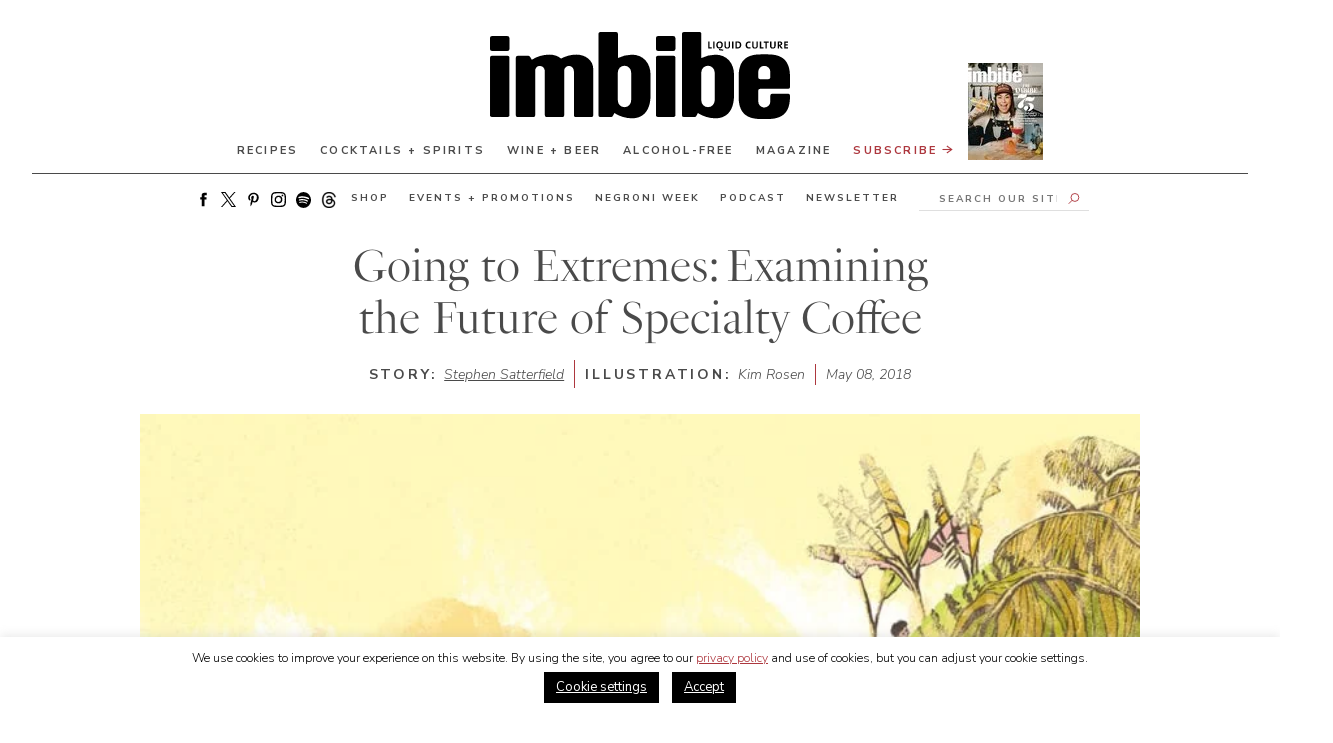

--- FILE ---
content_type: text/html; charset=UTF-8
request_url: https://imbibemagazine.com/future-of-specialty-coffee/
body_size: 42854
content:
<!doctype html>
<html lang="en-US">
<!-- typekit -->
<!-- <link rel="stylesheet" href="https://use.typekit.net/xbv3stx.css"> -->


<head>
	<!-- <link href="https://fonts.googleapis.com/css2?family=Nunito+Sans:ital,wght@0,200;0,300;0,400;0,600;0,700;1,200;1,300;1,400;1,600;1,700&display=swap" rel="preload" as="style" >
	<link href="https://fonts.googleapis.com/css2?family=Nunito+Sans:ital,wght@0,200;0,300;0,400;0,600;0,700;1,200;1,300;1,400;1,600;1,700&display=swap" rel="stylesheet" > -->
	
	
	<link crossorigin="anonymous" data-minify="1" href="https://cdn.shortpixel.ai/spai/q_orig,ret_auto,to_webp,v_142/imbibemagazine.com/wp-content/cache/min/1/ptz4keq.css?ver=1765207266" data-spai-egr="1"  rel="preload" as="style" > 
	<link crossorigin="anonymous" data-minify="1" href="https://cdn.shortpixel.ai/spai/q_orig+ret_auto+to_webp+v_142/imbibemagazine.com/wp-content/cache/min/1/ptz4keq.css?ver=1765207266" data-spai-egr="1"  rel="stylesheet" > 
		<!-- Google tag (gtag.js) -->
	<script async src="https://www.googletagmanager.com/gtag/js?id=G-1RCN66BZQW"></script>
	<script>window.dataLayer=window.dataLayer||[];function gtag(){dataLayer.push(arguments)}
gtag('js',new Date());gtag('config','G-1RCN66BZQW')</script>
		<!-- FB pixel -->
	<script>!function(f,b,e,v,n,t,s){if(f.fbq)return;n=f.fbq=function(){n.callMethod?n.callMethod.apply(n,arguments):n.queue.push(arguments)};if(!f._fbq)f._fbq=n;n.push=n;n.loaded=!0;n.version='2.0';n.queue=[];t=b.createElement(e);t.async=!0;t.src=v;s=b.getElementsByTagName(e)[0];s.parentNode.insertBefore(t,s)}(window,document,'script','https://connect.facebook.net/en_US/fbevents.js');fbq('init','1124958150872824');fbq('track','PageView')</script> <noscript><img height="1" width="1" style="display:none"src="https://www.facebook.com/tr?id=1124958150872824&ev=PageView&noscript=1"/></noscript>
	<!-- This site is converting visitors into subscribers and customers with OptinMonster - https://optinmonster.com -->
	<script type="text/javascript" src="https://a.omappapi.com/app/js/api.min.js" data-account="456" data-user="30820" async></script>

	<!-- / https://optinmonster.com -->
	<script>window.site_url="https://imbibemagazine.com"</script>

	<meta charset="UTF-8">
	<link rel="profile" href="https://gmpg.org/xfn/11">
	<meta name="viewport" content="width=device-width, initial-scale=1, maximum-scale=1">
	<meta name='robots' content='index, follow, max-image-preview:large, max-snippet:-1, max-video-preview:-1' />

	<!-- This site is optimized with the Yoast SEO Premium plugin v26.7 (Yoast SEO v26.7) - https://yoast.com/wordpress/plugins/seo/ -->
	<title>Going to Extremes: Examining the Future of Specialty Coffee - Imbibe Magazine</title>
<link data-rocket-prefetch href="https://cdn.shortpixel.ai" rel="dns-prefetch">
<link data-rocket-prefetch href="https://connect.facebook.net" rel="dns-prefetch">
<link data-rocket-prefetch href="https://www.googletagmanager.com" rel="dns-prefetch">
<link data-rocket-prefetch href="https://a.omappapi.com" rel="dns-prefetch">
<link data-rocket-prefetch href="https://fonts.googleapis.com" rel="dns-prefetch">
<link data-rocket-preload as="style" href="https://fonts.googleapis.com/css2?family=Nunito+Sans:ital,wght@0,300;0,400;0,700;1,300;1,400;1,700&#038;display=swap" rel="preload">
<link href="https://fonts.googleapis.com/css2?family=Nunito+Sans:ital,wght@0,300;0,400;0,700;1,300;1,400;1,700&#038;display=swap" media="print" onload="this.media=&#039;all&#039;" rel="stylesheet">
<noscript data-wpr-hosted-gf-parameters=""><link rel="stylesheet" href="https://fonts.googleapis.com/css2?family=Nunito+Sans:ital,wght@0,300;0,400;0,700;1,300;1,400;1,700&#038;display=swap"></noscript><link crossorigin="anonymous" rel="preload" data-rocket-preload as="image" href="https://cdn.shortpixel.ai/spai/q_lossless+ret_img+to_webp/imbibemagazine.com/wp-content/uploads/2018/04/coffee-iilustration-opener-pickers-crdt-kim-rosen.jpg"  imagesrcset="https://cdn.shortpixel.ai/spai/q_lossless+ret_img+to_webp/imbibemagazine.com/wp-content/uploads/2018/04/coffee-iilustration-opener-pickers-crdt-kim-rosen.jpg 1050w, https://cdn.shortpixel.ai/spai/q_lossless+ret_img+to_webp/imbibemagazine.com/wp-content/uploads/2018/04/coffee-iilustration-opener-pickers-crdt-kim-rosen-330x220.jpg 330w, https://cdn.shortpixel.ai/spai/q_lossless+ret_img+to_webp/imbibemagazine.com/wp-content/uploads/2018/04/coffee-iilustration-opener-pickers-crdt-kim-rosen-1024x683.jpg 1024w, https://cdn.shortpixel.ai/spai/q_lossless+ret_img+to_webp/imbibemagazine.com/wp-content/uploads/2018/04/coffee-iilustration-opener-pickers-crdt-kim-rosen-768x512.jpg 768w, https://cdn.shortpixel.ai/spai/q_lossless+ret_img+to_webp/imbibemagazine.com/wp-content/uploads/2018/04/coffee-iilustration-opener-pickers-crdt-kim-rosen-100x67.jpg 100w, https://cdn.shortpixel.ai/spai/q_lossless+ret_img+to_webp/imbibemagazine.com/wp-content/uploads/2018/04/coffee-iilustration-opener-pickers-crdt-kim-rosen-200x133.jpg 200w, https://cdn.shortpixel.ai/spai/q_lossless+ret_img+to_webp/imbibemagazine.com/wp-content/uploads/2018/04/coffee-iilustration-opener-pickers-crdt-kim-rosen-300x200.jpg 300w, https://cdn.shortpixel.ai/spai/q_lossless+ret_img+to_webp/imbibemagazine.com/wp-content/uploads/2018/04/coffee-iilustration-opener-pickers-crdt-kim-rosen-400x267.jpg 400w, https://cdn.shortpixel.ai/spai/q_lossless+ret_img+to_webp/imbibemagazine.com/wp-content/uploads/2018/04/coffee-iilustration-opener-pickers-crdt-kim-rosen-600x400.jpg 600w, https://cdn.shortpixel.ai/spai/q_lossless+ret_img+to_webp/imbibemagazine.com/wp-content/uploads/2018/04/coffee-iilustration-opener-pickers-crdt-kim-rosen-800x533.jpg 800w, https://cdn.shortpixel.ai/spai/q_lossless+ret_img+to_webp/imbibemagazine.com/wp-content/uploads/2018/04/coffee-iilustration-opener-pickers-crdt-kim-rosen-1000x667.jpg 1000w" imagesizes="(min-width: 800px) 50vw,100vw" fetchpriority="high">
	<meta name="description" content="It’s easy to think of coffee as nothing more than a daily drink, but as Stephen Satterfield reveals, many in the industry are taking a more serious look at the uncertain future of coffee, and what can be done to save it." />
	<link rel="canonical" href="https://imbibemagazine.com/future-of-specialty-coffee/" />
	<meta property="og:locale" content="en_US" />
	<meta property="og:type" content="article" />
	<meta property="og:title" content="Going to Extremes: Examining the Future of Specialty Coffee" />
	<meta property="og:description" content="It’s easy to think of coffee as nothing more than a daily drink, but as Stephen Satterfield reveals, many in the industry are taking a more serious look at the uncertain future of coffee, and what can be done to save it." />
	<meta property="og:url" content="https://imbibemagazine.com/future-of-specialty-coffee/" />
	<meta property="og:site_name" content="Imbibe Magazine" />
	<meta property="article:published_time" content="2018-05-08T12:05:59+00:00" />
	<meta property="article:modified_time" content="2020-10-17T23:20:39+00:00" />
	<meta property="og:image" content="https://imbibemagazine.com/wp-content/uploads/2018/04/coffee-iilustration-opener-pickers-crdt-kim-rosen.jpg" />
	<meta property="og:image:width" content="1050" />
	<meta property="og:image:height" content="700" />
	<meta property="og:image:type" content="image/jpeg" />
	<meta name="author" content="Stephen Satterfield" />
	<meta name="twitter:card" content="summary_large_image" />
	<meta name="twitter:creator" content="@isawstephen" />
	<meta name="twitter:label1" content="Written by" />
	<meta name="twitter:data1" content="Stephen Satterfield" />
	<meta name="twitter:label2" content="Est. reading time" />
	<meta name="twitter:data2" content="11 minutes" />
	<script type="application/ld+json" class="yoast-schema-graph">{"@context":"https://schema.org","@graph":[{"@type":"Article","@id":"https://imbibemagazine.com/future-of-specialty-coffee/#article","isPartOf":{"@id":"https://imbibemagazine.com/future-of-specialty-coffee/"},"author":{"name":"Stephen Satterfield","@id":"https://imbibemagazine.com/#/schema/person/c3de26f6029b5f4986763765be4cbd01"},"headline":"Going to Extremes: Examining the Future of Specialty Coffee","datePublished":"2018-05-08T12:05:59+00:00","dateModified":"2020-10-17T23:20:39+00:00","mainEntityOfPage":{"@id":"https://imbibemagazine.com/future-of-specialty-coffee/"},"wordCount":2306,"image":{"@id":"https://imbibemagazine.com/future-of-specialty-coffee/#primaryimage"},"thumbnailUrl":"https://imbibemagazine.com/wp-content/uploads/2018/04/coffee-iilustration-opener-pickers-crdt-kim-rosen.jpg","keywords":["coffee","specialty coffee","sustainable coffee"],"articleSection":["Alcohol-Free","Articles"],"inLanguage":"en-US"},{"@type":"WebPage","@id":"https://imbibemagazine.com/future-of-specialty-coffee/","url":"https://imbibemagazine.com/future-of-specialty-coffee/","name":"Going to Extremes: Examining the Future of Specialty Coffee - Imbibe Magazine","isPartOf":{"@id":"https://imbibemagazine.com/#website"},"primaryImageOfPage":{"@id":"https://imbibemagazine.com/future-of-specialty-coffee/#primaryimage"},"image":{"@id":"https://imbibemagazine.com/future-of-specialty-coffee/#primaryimage"},"thumbnailUrl":"https://imbibemagazine.com/wp-content/uploads/2018/04/coffee-iilustration-opener-pickers-crdt-kim-rosen.jpg","datePublished":"2018-05-08T12:05:59+00:00","dateModified":"2020-10-17T23:20:39+00:00","author":{"@id":"https://imbibemagazine.com/#/schema/person/c3de26f6029b5f4986763765be4cbd01"},"description":"It’s easy to think of coffee as nothing more than a daily drink, but as Stephen Satterfield reveals, many in the industry are taking a more serious look at the uncertain future of coffee, and what can be done to save it.","breadcrumb":{"@id":"https://imbibemagazine.com/future-of-specialty-coffee/#breadcrumb"},"inLanguage":"en-US","potentialAction":[{"@type":"ReadAction","target":["https://imbibemagazine.com/future-of-specialty-coffee/"]}]},{"@type":"ImageObject","inLanguage":"en-US","@id":"https://imbibemagazine.com/future-of-specialty-coffee/#primaryimage","url":"https://imbibemagazine.com/wp-content/uploads/2018/04/coffee-iilustration-opener-pickers-crdt-kim-rosen.jpg","contentUrl":"https://imbibemagazine.com/wp-content/uploads/2018/04/coffee-iilustration-opener-pickers-crdt-kim-rosen.jpg","width":1050,"height":700,"caption":"future of coffee"},{"@type":"BreadcrumbList","@id":"https://imbibemagazine.com/future-of-specialty-coffee/#breadcrumb","itemListElement":[{"@type":"ListItem","position":1,"name":"Home","item":"https://imbibemagazine.com/"},{"@type":"ListItem","position":2,"name":"Going to Extremes: Examining the Future of Specialty Coffee"}]},{"@type":"WebSite","@id":"https://imbibemagazine.com/#website","url":"https://imbibemagazine.com/","name":"Imbibe Magazine","description":"The Ultimate Drinks Magazine, Exploring Wine, Spirits, Beer, Coffee, Tea and Every Beverage In Between","potentialAction":[{"@type":"SearchAction","target":{"@type":"EntryPoint","urlTemplate":"https://imbibemagazine.com/?s={search_term_string}"},"query-input":{"@type":"PropertyValueSpecification","valueRequired":true,"valueName":"search_term_string"}}],"inLanguage":"en-US"},{"@type":"Person","@id":"https://imbibemagazine.com/#/schema/person/c3de26f6029b5f4986763765be4cbd01","name":"Stephen Satterfield","image":{"@type":"ImageObject","inLanguage":"en-US","@id":"https://imbibemagazine.com/#/schema/person/image/","url":"https://secure.gravatar.com/avatar/02211fab499f3dc5f72bb4d385d2b4406b475ed7963079f7a93b31910cdc1568?s=96&d=mm&r=g","contentUrl":"https://secure.gravatar.com/avatar/02211fab499f3dc5f72bb4d385d2b4406b475ed7963079f7a93b31910cdc1568?s=96&d=mm&r=g","caption":"Stephen Satterfield"},"description":"Stephen Satterfield is a publisher, food writer and multimedia producer based in San Francisco. He’s also the founder of Whetstone Magazine, a print publication that explores food origins and culture. Before his career in media, he spent more than a decade as a sommelier and operator at fine restaurants across the United States.","sameAs":["http://whetstonemagazine.com","https://x.com/isawstephen"],"url":"https://imbibemagazine.com/author/stephen-satterfield/"}]}</script>
	<!-- / Yoast SEO Premium plugin. -->


<link rel='dns-prefetch' href='//a.omappapi.com' />
<link href='https://fonts.gstatic.com' crossorigin rel='preconnect' />
<link rel="alternate" type="application/rss+xml" title="Imbibe Magazine &raquo; Feed" href="https://imbibemagazine.com/feed/" />
<link rel="alternate" type="application/rss+xml" title="Imbibe Magazine &raquo; Comments Feed" href="https://imbibemagazine.com/comments/feed/" />
<link rel="alternate" title="oEmbed (JSON)" type="application/json+oembed" href="https://imbibemagazine.com/wp-json/oembed/1.0/embed?url=https%3A%2F%2Fimbibemagazine.com%2Ffuture-of-specialty-coffee%2F" />
<link rel="alternate" title="oEmbed (XML)" type="text/xml+oembed" href="https://imbibemagazine.com/wp-json/oembed/1.0/embed?url=https%3A%2F%2Fimbibemagazine.com%2Ffuture-of-specialty-coffee%2F&#038;format=xml" />
<style id='wp-img-auto-sizes-contain-inline-css'>
img:is([sizes=auto i],[sizes^="auto," i]){contain-intrinsic-size:3000px 1500px}
/*# sourceURL=wp-img-auto-sizes-contain-inline-css */
</style>
<link crossorigin="anonymous" data-minify="1" rel='stylesheet' id='adsanity-default-css-css' href='https://cdn.shortpixel.ai/spai/q_orig+ret_auto+to_webp+v_142/imbibemagazine.com/wp-content/cache/min/1/wp-content/plugins/adsanity/dist/css/widget-default.css?ver=1765207266' data-spai-egr='1' media='screen' />
<link crossorigin="anonymous" rel='stylesheet' id='sbi_styles-css' href='https://cdn.shortpixel.ai/spai/q_orig+ret_auto+to_webp+v_142/imbibemagazine.com/wp-content/plugins/instagram-feed/css/sbi-styles.min.css?ver=6.10.0' data-spai-egr='1' media='all' />
<style id='wp-emoji-styles-inline-css'>

	img.wp-smiley, img.emoji {
		display: inline !important;
		border: none !important;
		box-shadow: none !important;
		height: 1em !important;
		width: 1em !important;
		margin: 0 0.07em !important;
		vertical-align: -0.1em !important;
		background: none !important;
		padding: 0 !important;
	}
/*# sourceURL=wp-emoji-styles-inline-css */
</style>
<style id='wp-block-library-inline-css'>
:root{--wp-block-synced-color:#7a00df;--wp-block-synced-color--rgb:122,0,223;--wp-bound-block-color:var(--wp-block-synced-color);--wp-editor-canvas-background:#ddd;--wp-admin-theme-color:#007cba;--wp-admin-theme-color--rgb:0,124,186;--wp-admin-theme-color-darker-10:#006ba1;--wp-admin-theme-color-darker-10--rgb:0,107,160.5;--wp-admin-theme-color-darker-20:#005a87;--wp-admin-theme-color-darker-20--rgb:0,90,135;--wp-admin-border-width-focus:2px}@media (min-resolution:192dpi){:root{--wp-admin-border-width-focus:1.5px}}.wp-element-button{cursor:pointer}:root .has-very-light-gray-background-color{background-color:#eee}:root .has-very-dark-gray-background-color{background-color:#313131}:root .has-very-light-gray-color{color:#eee}:root .has-very-dark-gray-color{color:#313131}:root .has-vivid-green-cyan-to-vivid-cyan-blue-gradient-background{background:linear-gradient(135deg,#00d084,#0693e3)}:root .has-purple-crush-gradient-background{background:linear-gradient(135deg,#34e2e4,#4721fb 50%,#ab1dfe)}:root .has-hazy-dawn-gradient-background{background:linear-gradient(135deg,#faaca8,#dad0ec)}:root .has-subdued-olive-gradient-background{background:linear-gradient(135deg,#fafae1,#67a671)}:root .has-atomic-cream-gradient-background{background:linear-gradient(135deg,#fdd79a,#004a59)}:root .has-nightshade-gradient-background{background:linear-gradient(135deg,#330968,#31cdcf)}:root .has-midnight-gradient-background{background:linear-gradient(135deg,#020381,#2874fc)}:root{--wp--preset--font-size--normal:16px;--wp--preset--font-size--huge:42px}.has-regular-font-size{font-size:1em}.has-larger-font-size{font-size:2.625em}.has-normal-font-size{font-size:var(--wp--preset--font-size--normal)}.has-huge-font-size{font-size:var(--wp--preset--font-size--huge)}.has-text-align-center{text-align:center}.has-text-align-left{text-align:left}.has-text-align-right{text-align:right}.has-fit-text{white-space:nowrap!important}#end-resizable-editor-section{display:none}.aligncenter{clear:both}.items-justified-left{justify-content:flex-start}.items-justified-center{justify-content:center}.items-justified-right{justify-content:flex-end}.items-justified-space-between{justify-content:space-between}.screen-reader-text{border:0;clip-path:inset(50%);height:1px;margin:-1px;overflow:hidden;padding:0;position:absolute;width:1px;word-wrap:normal!important}.screen-reader-text:focus{background-color:#ddd;clip-path:none;color:#444;display:block;font-size:1em;height:auto;left:5px;line-height:normal;padding:15px 23px 14px;text-decoration:none;top:5px;width:auto;z-index:100000}html :where(.has-border-color){border-style:solid}html :where([style*=border-top-color]){border-top-style:solid}html :where([style*=border-right-color]){border-right-style:solid}html :where([style*=border-bottom-color]){border-bottom-style:solid}html :where([style*=border-left-color]){border-left-style:solid}html :where([style*=border-width]){border-style:solid}html :where([style*=border-top-width]){border-top-style:solid}html :where([style*=border-right-width]){border-right-style:solid}html :where([style*=border-bottom-width]){border-bottom-style:solid}html :where([style*=border-left-width]){border-left-style:solid}html :where(img[class*=wp-image-]){height:auto;max-width:100%}:where(figure){margin:0 0 1em}html :where(.is-position-sticky){--wp-admin--admin-bar--position-offset:var(--wp-admin--admin-bar--height,0px)}@media screen and (max-width:600px){html :where(.is-position-sticky){--wp-admin--admin-bar--position-offset:0px}}

/*# sourceURL=wp-block-library-inline-css */
</style><style id='global-styles-inline-css'>
:root{--wp--preset--aspect-ratio--square: 1;--wp--preset--aspect-ratio--4-3: 4/3;--wp--preset--aspect-ratio--3-4: 3/4;--wp--preset--aspect-ratio--3-2: 3/2;--wp--preset--aspect-ratio--2-3: 2/3;--wp--preset--aspect-ratio--16-9: 16/9;--wp--preset--aspect-ratio--9-16: 9/16;--wp--preset--color--black: #000000;--wp--preset--color--cyan-bluish-gray: #abb8c3;--wp--preset--color--white: #ffffff;--wp--preset--color--pale-pink: #f78da7;--wp--preset--color--vivid-red: #cf2e2e;--wp--preset--color--luminous-vivid-orange: #ff6900;--wp--preset--color--luminous-vivid-amber: #fcb900;--wp--preset--color--light-green-cyan: #7bdcb5;--wp--preset--color--vivid-green-cyan: #00d084;--wp--preset--color--pale-cyan-blue: #8ed1fc;--wp--preset--color--vivid-cyan-blue: #0693e3;--wp--preset--color--vivid-purple: #9b51e0;--wp--preset--gradient--vivid-cyan-blue-to-vivid-purple: linear-gradient(135deg,rgb(6,147,227) 0%,rgb(155,81,224) 100%);--wp--preset--gradient--light-green-cyan-to-vivid-green-cyan: linear-gradient(135deg,rgb(122,220,180) 0%,rgb(0,208,130) 100%);--wp--preset--gradient--luminous-vivid-amber-to-luminous-vivid-orange: linear-gradient(135deg,rgb(252,185,0) 0%,rgb(255,105,0) 100%);--wp--preset--gradient--luminous-vivid-orange-to-vivid-red: linear-gradient(135deg,rgb(255,105,0) 0%,rgb(207,46,46) 100%);--wp--preset--gradient--very-light-gray-to-cyan-bluish-gray: linear-gradient(135deg,rgb(238,238,238) 0%,rgb(169,184,195) 100%);--wp--preset--gradient--cool-to-warm-spectrum: linear-gradient(135deg,rgb(74,234,220) 0%,rgb(151,120,209) 20%,rgb(207,42,186) 40%,rgb(238,44,130) 60%,rgb(251,105,98) 80%,rgb(254,248,76) 100%);--wp--preset--gradient--blush-light-purple: linear-gradient(135deg,rgb(255,206,236) 0%,rgb(152,150,240) 100%);--wp--preset--gradient--blush-bordeaux: linear-gradient(135deg,rgb(254,205,165) 0%,rgb(254,45,45) 50%,rgb(107,0,62) 100%);--wp--preset--gradient--luminous-dusk: linear-gradient(135deg,rgb(255,203,112) 0%,rgb(199,81,192) 50%,rgb(65,88,208) 100%);--wp--preset--gradient--pale-ocean: linear-gradient(135deg,rgb(255,245,203) 0%,rgb(182,227,212) 50%,rgb(51,167,181) 100%);--wp--preset--gradient--electric-grass: linear-gradient(135deg,rgb(202,248,128) 0%,rgb(113,206,126) 100%);--wp--preset--gradient--midnight: linear-gradient(135deg,rgb(2,3,129) 0%,rgb(40,116,252) 100%);--wp--preset--font-size--small: 13px;--wp--preset--font-size--medium: 20px;--wp--preset--font-size--large: 36px;--wp--preset--font-size--x-large: 42px;--wp--preset--spacing--20: 0.44rem;--wp--preset--spacing--30: 0.67rem;--wp--preset--spacing--40: 1rem;--wp--preset--spacing--50: 1.5rem;--wp--preset--spacing--60: 2.25rem;--wp--preset--spacing--70: 3.38rem;--wp--preset--spacing--80: 5.06rem;--wp--preset--shadow--natural: 6px 6px 9px rgba(0, 0, 0, 0.2);--wp--preset--shadow--deep: 12px 12px 50px rgba(0, 0, 0, 0.4);--wp--preset--shadow--sharp: 6px 6px 0px rgba(0, 0, 0, 0.2);--wp--preset--shadow--outlined: 6px 6px 0px -3px rgb(255, 255, 255), 6px 6px rgb(0, 0, 0);--wp--preset--shadow--crisp: 6px 6px 0px rgb(0, 0, 0);}:where(.is-layout-flex){gap: 0.5em;}:where(.is-layout-grid){gap: 0.5em;}body .is-layout-flex{display: flex;}.is-layout-flex{flex-wrap: wrap;align-items: center;}.is-layout-flex > :is(*, div){margin: 0;}body .is-layout-grid{display: grid;}.is-layout-grid > :is(*, div){margin: 0;}:where(.wp-block-columns.is-layout-flex){gap: 2em;}:where(.wp-block-columns.is-layout-grid){gap: 2em;}:where(.wp-block-post-template.is-layout-flex){gap: 1.25em;}:where(.wp-block-post-template.is-layout-grid){gap: 1.25em;}.has-black-color{color: var(--wp--preset--color--black) !important;}.has-cyan-bluish-gray-color{color: var(--wp--preset--color--cyan-bluish-gray) !important;}.has-white-color{color: var(--wp--preset--color--white) !important;}.has-pale-pink-color{color: var(--wp--preset--color--pale-pink) !important;}.has-vivid-red-color{color: var(--wp--preset--color--vivid-red) !important;}.has-luminous-vivid-orange-color{color: var(--wp--preset--color--luminous-vivid-orange) !important;}.has-luminous-vivid-amber-color{color: var(--wp--preset--color--luminous-vivid-amber) !important;}.has-light-green-cyan-color{color: var(--wp--preset--color--light-green-cyan) !important;}.has-vivid-green-cyan-color{color: var(--wp--preset--color--vivid-green-cyan) !important;}.has-pale-cyan-blue-color{color: var(--wp--preset--color--pale-cyan-blue) !important;}.has-vivid-cyan-blue-color{color: var(--wp--preset--color--vivid-cyan-blue) !important;}.has-vivid-purple-color{color: var(--wp--preset--color--vivid-purple) !important;}.has-black-background-color{background-color: var(--wp--preset--color--black) !important;}.has-cyan-bluish-gray-background-color{background-color: var(--wp--preset--color--cyan-bluish-gray) !important;}.has-white-background-color{background-color: var(--wp--preset--color--white) !important;}.has-pale-pink-background-color{background-color: var(--wp--preset--color--pale-pink) !important;}.has-vivid-red-background-color{background-color: var(--wp--preset--color--vivid-red) !important;}.has-luminous-vivid-orange-background-color{background-color: var(--wp--preset--color--luminous-vivid-orange) !important;}.has-luminous-vivid-amber-background-color{background-color: var(--wp--preset--color--luminous-vivid-amber) !important;}.has-light-green-cyan-background-color{background-color: var(--wp--preset--color--light-green-cyan) !important;}.has-vivid-green-cyan-background-color{background-color: var(--wp--preset--color--vivid-green-cyan) !important;}.has-pale-cyan-blue-background-color{background-color: var(--wp--preset--color--pale-cyan-blue) !important;}.has-vivid-cyan-blue-background-color{background-color: var(--wp--preset--color--vivid-cyan-blue) !important;}.has-vivid-purple-background-color{background-color: var(--wp--preset--color--vivid-purple) !important;}.has-black-border-color{border-color: var(--wp--preset--color--black) !important;}.has-cyan-bluish-gray-border-color{border-color: var(--wp--preset--color--cyan-bluish-gray) !important;}.has-white-border-color{border-color: var(--wp--preset--color--white) !important;}.has-pale-pink-border-color{border-color: var(--wp--preset--color--pale-pink) !important;}.has-vivid-red-border-color{border-color: var(--wp--preset--color--vivid-red) !important;}.has-luminous-vivid-orange-border-color{border-color: var(--wp--preset--color--luminous-vivid-orange) !important;}.has-luminous-vivid-amber-border-color{border-color: var(--wp--preset--color--luminous-vivid-amber) !important;}.has-light-green-cyan-border-color{border-color: var(--wp--preset--color--light-green-cyan) !important;}.has-vivid-green-cyan-border-color{border-color: var(--wp--preset--color--vivid-green-cyan) !important;}.has-pale-cyan-blue-border-color{border-color: var(--wp--preset--color--pale-cyan-blue) !important;}.has-vivid-cyan-blue-border-color{border-color: var(--wp--preset--color--vivid-cyan-blue) !important;}.has-vivid-purple-border-color{border-color: var(--wp--preset--color--vivid-purple) !important;}.has-vivid-cyan-blue-to-vivid-purple-gradient-background{background: var(--wp--preset--gradient--vivid-cyan-blue-to-vivid-purple) !important;}.has-light-green-cyan-to-vivid-green-cyan-gradient-background{background: var(--wp--preset--gradient--light-green-cyan-to-vivid-green-cyan) !important;}.has-luminous-vivid-amber-to-luminous-vivid-orange-gradient-background{background: var(--wp--preset--gradient--luminous-vivid-amber-to-luminous-vivid-orange) !important;}.has-luminous-vivid-orange-to-vivid-red-gradient-background{background: var(--wp--preset--gradient--luminous-vivid-orange-to-vivid-red) !important;}.has-very-light-gray-to-cyan-bluish-gray-gradient-background{background: var(--wp--preset--gradient--very-light-gray-to-cyan-bluish-gray) !important;}.has-cool-to-warm-spectrum-gradient-background{background: var(--wp--preset--gradient--cool-to-warm-spectrum) !important;}.has-blush-light-purple-gradient-background{background: var(--wp--preset--gradient--blush-light-purple) !important;}.has-blush-bordeaux-gradient-background{background: var(--wp--preset--gradient--blush-bordeaux) !important;}.has-luminous-dusk-gradient-background{background: var(--wp--preset--gradient--luminous-dusk) !important;}.has-pale-ocean-gradient-background{background: var(--wp--preset--gradient--pale-ocean) !important;}.has-electric-grass-gradient-background{background: var(--wp--preset--gradient--electric-grass) !important;}.has-midnight-gradient-background{background: var(--wp--preset--gradient--midnight) !important;}.has-small-font-size{font-size: var(--wp--preset--font-size--small) !important;}.has-medium-font-size{font-size: var(--wp--preset--font-size--medium) !important;}.has-large-font-size{font-size: var(--wp--preset--font-size--large) !important;}.has-x-large-font-size{font-size: var(--wp--preset--font-size--x-large) !important;}
/*# sourceURL=global-styles-inline-css */
</style>

<style id='classic-theme-styles-inline-css'>
/*! This file is auto-generated */
.wp-block-button__link{color:#fff;background-color:#32373c;border-radius:9999px;box-shadow:none;text-decoration:none;padding:calc(.667em + 2px) calc(1.333em + 2px);font-size:1.125em}.wp-block-file__button{background:#32373c;color:#fff;text-decoration:none}
/*# sourceURL=/wp-includes/css/classic-themes.min.css */
</style>
<link rel='stylesheet' id='adsanity-cas-css' href='https://imbibemagazine.com/cas-custom-sizes/?ver=1.6' media='all' />
<link crossorigin="anonymous" rel='stylesheet' id='ch-algolia-css' href='https://cdn.shortpixel.ai/spai/q_orig+ret_auto+to_webp+v_142/imbibemagazine.com/wp-content/plugins/ch-algolia/public/css/ch-algolia-public.css?ver=1.3.0' data-spai-egr='1' media='all' />
<link crossorigin="anonymous" data-minify="1" rel='stylesheet' id='cookie-law-info-css' href='https://cdn.shortpixel.ai/spai/q_orig+ret_auto+to_webp+v_142/imbibemagazine.com/wp-content/cache/min/1/wp-content/plugins/cookie-law-info/legacy/public/css/cookie-law-info-public.css?ver=1765207266' data-spai-egr='1' media='all' />
<link crossorigin="anonymous" data-minify="1" rel='stylesheet' id='cookie-law-info-gdpr-css' href='https://cdn.shortpixel.ai/spai/q_orig+ret_auto+to_webp+v_142/imbibemagazine.com/wp-content/cache/min/1/wp-content/plugins/cookie-law-info/legacy/public/css/cookie-law-info-gdpr.css?ver=1765207266' data-spai-egr='1' media='all' />
<link crossorigin="anonymous" rel='stylesheet' id='qtip2css-css' href='https://cdn.shortpixel.ai/spai/q_orig+ret_auto+to_webp+v_142/imbibemagazine.com/wp-content/plugins/tooltips-pro/js/qtip3/jquery.qtip.min.css?ver=6.9' data-spai-egr='1' media='all' />
<link crossorigin="anonymous" data-minify="1" rel='stylesheet' id='tooltipscss-css' href='https://cdn.shortpixel.ai/spai/q_orig+ret_auto+to_webp+v_142/imbibemagazine.com/wp-content/cache/min/1/wp-content/plugins/tooltips-pro/tooltips.css?ver=1765207266' data-spai-egr='1' media='all' />
<link crossorigin="anonymous" rel='stylesheet' id='directorycss-css' href='https://cdn.shortpixel.ai/spai/q_orig+ret_auto+to_webp+v_142/imbibemagazine.com/wp-content/plugins/tooltips-pro/js/jdirectory/directory.min.css?ver=6.9' data-spai-egr='1' media='all' />
<link crossorigin="anonymous" rel='stylesheet' id='tooltipglobalcss-css' href='https://cdn.shortpixel.ai/spai/q_orig+ret_auto+to_webp+v_142/imbibemagazine.com/wp-content/plugins/tooltips-pro/asset/css/global/tooltip/tooltips_global.css?ver=6.9' data-spai-egr='1' media='all' />
<link crossorigin="anonymous" data-minify="1" rel='stylesheet' id='directorytemplates-css' href='https://cdn.shortpixel.ai/spai/q_orig+ret_auto+to_webp+v_142/imbibemagazine.com/wp-content/cache/min/1/wp-content/plugins/tooltips-pro/js/jdirectory/templates/glossary-blue.css?ver=1765207266' data-spai-egr='1' media='all' />
<link crossorigin="anonymous" data-minify="1" rel='stylesheet' id='cobblehill-style-css' href='https://cdn.shortpixel.ai/spai/q_orig+ret_auto+to_webp+v_142/imbibemagazine.com/wp-content/cache/min/1/wp-content/themes/ch-imbibe/assets/ch.css?ver=1765207267' data-spai-egr='1' media='all' />
<link crossorigin="anonymous" data-minify="1" rel='stylesheet' id='_s-style-css' href='https://cdn.shortpixel.ai/spai/q_orig+ret_auto+to_webp+v_142/imbibemagazine.com/wp-content/cache/min/1/wp-content/themes/ch-imbibe/style.css?ver=1765207267' data-spai-egr='1' media='all' />
<link crossorigin="anonymous" rel='stylesheet' id='subscribe-forms-css-css' href='https://cdn.shortpixel.ai/spai/q_orig+ret_auto+to_webp+v_142/imbibemagazine.com/wp-content/plugins/easy-social-share-buttons3/assets/modules/subscribe-forms.min.css?ver=10.8' data-spai-egr='1' media='all' />
<link crossorigin="anonymous" rel='stylesheet' id='click2tweet-css-css' href='https://cdn.shortpixel.ai/spai/q_orig+ret_auto+to_webp+v_142/imbibemagazine.com/wp-content/plugins/easy-social-share-buttons3/assets/modules/click-to-tweet.min.css?ver=10.8' data-spai-egr='1' media='all' />
<link crossorigin="anonymous" rel='stylesheet' id='easy-social-share-buttons-css' href='https://cdn.shortpixel.ai/spai/q_orig+ret_auto+to_webp+v_142/imbibemagazine.com/wp-content/plugins/easy-social-share-buttons3/assets/css/easy-social-share-buttons.min.css?ver=10.8' data-spai-egr='1' media='all' />
<style id='kadence-blocks-global-variables-inline-css'>
:root {--global-kb-font-size-sm:clamp(0.8rem, 0.73rem + 0.217vw, 0.9rem);--global-kb-font-size-md:clamp(1.1rem, 0.995rem + 0.326vw, 1.25rem);--global-kb-font-size-lg:clamp(1.75rem, 1.576rem + 0.543vw, 2rem);--global-kb-font-size-xl:clamp(2.25rem, 1.728rem + 1.63vw, 3rem);--global-kb-font-size-xxl:clamp(2.5rem, 1.456rem + 3.26vw, 4rem);--global-kb-font-size-xxxl:clamp(2.75rem, 0.489rem + 7.065vw, 6rem);}:root {--global-palette1: #3182CE;--global-palette2: #2B6CB0;--global-palette3: #1A202C;--global-palette4: #2D3748;--global-palette5: #4A5568;--global-palette6: #718096;--global-palette7: #EDF2F7;--global-palette8: #F7FAFC;--global-palette9: #ffffff;}
/*# sourceURL=kadence-blocks-global-variables-inline-css */
</style>
<script src="https://imbibemagazine.com/wp-includes/js/jquery/jquery.min.js?ver=3.7.1" id="jquery-core-js"></script>
<script src="https://imbibemagazine.com/wp-includes/js/jquery/jquery-migrate.min.js?ver=3.4.1" id="jquery-migrate-js" data-rocket-defer defer></script>
<script src="https://imbibemagazine.com/wp-content/plugins/ch-algolia/public/js/ch-algolia-public.js?ver=1.3.0" id="ch-algolia-js" data-rocket-defer defer></script>
<script id="cookie-law-info-js-extra">var Cli_Data={"nn_cookie_ids":[],"cookielist":[],"non_necessary_cookies":[],"ccpaEnabled":"","ccpaRegionBased":"","ccpaBarEnabled":"","strictlyEnabled":["necessary","obligatoire"],"ccpaType":"gdpr","js_blocking":"","custom_integration":"","triggerDomRefresh":"","secure_cookies":""};var cli_cookiebar_settings={"animate_speed_hide":"500","animate_speed_show":"500","background":"#FFF","border":"#b1a6a6c2","border_on":"","button_1_button_colour":"#000","button_1_button_hover":"#000000","button_1_link_colour":"#fff","button_1_as_button":"1","button_1_new_win":"","button_2_button_colour":"#333","button_2_button_hover":"#292929","button_2_link_colour":"#444","button_2_as_button":"","button_2_hidebar":"","button_3_button_colour":"#000","button_3_button_hover":"#000000","button_3_link_colour":"#fff","button_3_as_button":"1","button_3_new_win":"","button_4_button_colour":"#000","button_4_button_hover":"#000000","button_4_link_colour":"#ffffff","button_4_as_button":"1","button_7_button_colour":"#61a229","button_7_button_hover":"#4e8221","button_7_link_colour":"#fff","button_7_as_button":"1","button_7_new_win":"","font_family":"inherit","header_fix":"","notify_animate_hide":"1","notify_animate_show":"","notify_div_id":"#cookie-law-info-bar","notify_position_horizontal":"right","notify_position_vertical":"bottom","scroll_close":"","scroll_close_reload":"","accept_close_reload":"","reject_close_reload":"","showagain_tab":"","showagain_background":"#fff","showagain_border":"#000","showagain_div_id":"#cookie-law-info-again","showagain_x_position":"100px","text":"#000","show_once_yn":"","show_once":"10000","logging_on":"","as_popup":"","popup_overlay":"1","bar_heading_text":"","cookie_bar_as":"banner","popup_showagain_position":"bottom-right","widget_position":"left"};var log_object={"ajax_url":"https://imbibemagazine.com/wp-admin/admin-ajax.php"}</script>
<script src="https://imbibemagazine.com/wp-content/plugins/cookie-law-info/legacy/public/js/cookie-law-info-public.js?ver=3.3.9.1" id="cookie-law-info-js" data-rocket-defer defer></script>
<script src="https://imbibemagazine.com/wp-content/plugins/tooltips-pro/js/imagesloaded.pkgd.min.js?ver=6.9" id="imagesloadedjs-js" data-rocket-defer defer></script>
<script src="https://imbibemagazine.com/wp-content/plugins/tooltips-pro/js/qtip3/jquery.qtip.min.js?ver=6.9" id="qtip2js-js" data-rocket-defer defer></script>
<script src="https://imbibemagazine.com/wp-content/plugins/tooltips-pro/js/jdirectory/jquery.directory.min.js?ver=6.9" id="directoryjs-js" data-rocket-defer defer></script>
<script id="essb-inline-js"></script><link rel="https://api.w.org/" href="https://imbibemagazine.com/wp-json/" /><link rel="alternate" title="JSON" type="application/json" href="https://imbibemagazine.com/wp-json/wp/v2/posts/39804" /><link rel="EditURI" type="application/rsd+xml" title="RSD" href="https://imbibemagazine.com/xmlrpc.php?rsd" />
<link rel='shortlink' href='https://imbibemagazine.com/?p=39804' />
        <style type="text/css">
					</style>
        	<style type="text/css">
	.tooltips_table .tooltipsall
	{
		border-bottom:none !important;
	}
	.tooltips_table span {
		color: inherit !important;
	}
	.qtip-content .tooltipsall
	{
		border-bottom:none !important;
		color: inherit !important;
	}
	</style>
		<style type="text/css">
	.tooltipsall:hover {
		color: #260000;
	}
	</style>
			<style type="text/css">
			.tooltipsall
			{
		    	border-bottom:2px dotted #888;
			}		
		</style>
		<script type="text/javascript">var ajaxurl='/wp-admin/admin-ajax.php';function tooltipsdate(){var d=new Date();str='';str+=d.getFullYear()+'-';str+=d.getMonth()+1+'-';str+=d.getDate()+'-';str+=d.getHours()+'-';str+=d.getMinutes()+'-';str+=d.getSeconds();return str}
var nowtime=tooltipsdate();var tooltipsClientIP='3.129.211.82';function toolTips(whichID,theTipContent,toolTipPostID,theTipTitle,toolTipCustomizedStyle){if(typeof toolTipPostID==='undefined'){toolTipPostID='0'}
toolTipPostStyleName='ui-wordpress-tooltip-pro';if(typeof toolTipCustomizedStyle==='undefined'){toolTipCustomizedStyle='ui-wordpress-tooltip-pro'}
jQuery(whichID).qtip({content:{text:theTipContent,},postid:toolTipPostID,style:{classes:'qtip-default'},position:{viewport:jQuery(window),my:'bottom center',at:'top center'},show:{event:'mouseover',effect:function(){jQuery(this).fadeTo(200,0.9);jQuery('.qtip iframe').attr('id','stopplayingyoutube');oldsrc=jQuery("#stopplayingyoutube").attr("oldsrc");if('undefined'==oldsrc){}else{jQuery("#stopplayingyoutube").attr("src",jQuery("#stopplayingyoutube").attr("oldsrc"))}}},hide:{event:'mouseout',effect:function(offset){jQuery('.qtip iframe').attr('id','stopplayingyoutube');jQuery("#stopplayingyoutube").attr("oldsrc",jQuery("#stopplayingyoutube").attr("src"));jQuery("#stopplayingyoutube").attr("src",'');jQuery(this).slideDown(100)}}})}</script>
	
<!-- Analytics by WP Statistics - https://wp-statistics.com -->

<script type="text/javascript">var essb_settings={"ajax_url":"https:\/\/imbibemagazine.com\/wp-admin\/admin-ajax.php","essb3_nonce":"3495d479c4","essb3_plugin_url":"https:\/\/imbibemagazine.com\/wp-content\/plugins\/easy-social-share-buttons3","essb3_stats":!1,"essb3_ga":!1,"essb3_ga_ntg":!1,"blog_url":"https:\/\/imbibemagazine.com\/","post_id":"39804"}</script>            <script type="text/javascript" id="spai_js" data-cfasync="false" data-spai-excluded="true">
                document.documentElement.className += " spai_has_js";
                (function(w, d){
                    var b = d.getElementsByTagName('head')[0];
                    var s = d.createElement("script");
                    var v = ("IntersectionObserver" in w) ? "" : "-compat";
                    s.async = true; // This includes the script as async.
                    s.src = "https://cdn.shortpixel.ai/assets/js/bundles/spai-lib-bg" + v
                        + ".1.1.min.js?v=3.11.1";
                    w.spaiDomain = "cdn.shortpixel.ai";
                    w.spaiData = {
                        version: "3.11.1",
                        key: "spai",
                        customKeys: [],
                        quality: "lossless",
                        convert: "webp",
                        lqip: false,
                                                rootMargin: "500px",
                        crop: false,
                        sizeBreakpoints: {"on":false,"base":50,"rate":10},
                        backgroundsMaxWidth: 1920,
                        resizeStyleBackgrounds: false,
                        nativeLazyLoad: false,
                        safeLazyBackgrounds: false,
                        asyncInitialParsing: true,
                        debug: false,
                        doSelectors: [{"selectors":"img","type":"attr","targetAttr":"data-src","attrType":"url","lazy":false,"resize":true},{"selectors":"img","type":"attr","targetAttr":"src","attrType":"url","lazy":true,"resize":true}],
                        exclusions: {"selectors":{".wp-block-image .is-resized img":{"lazy":0,"cdn":0,"resize":0,"lqip":0,"crop":-1}},"urls":{"regex:\/\\\/\\\/([^\\\/]*\\.|)gravatar.com\\\/\/":{"lazy":0,"cdn":0,"resize":0,"lqip":0,"crop":-1}}},
                        sizeFromImageSuffix: true,
                        ajax_url: "https://imbibemagazine.com/wp-admin/admin-ajax.php"
                    };
                    b.appendChild(s);
                }(window, document));
            </script>
            <link rel="icon" href="https://cdn.shortpixel.ai/spai/q_lossless+ret_img+to_webp/imbibemagazine.com/wp-content/uploads/2020/08/cropped-cropped-New-icon-76@2x-32x32.png" data-spai-egr="1" sizes="32x32" />
<link rel="icon" href="https://cdn.shortpixel.ai/spai/q_lossless+ret_img+to_webp/imbibemagazine.com/wp-content/uploads/2020/08/cropped-cropped-New-icon-76@2x-192x192.png" data-spai-egr="1" sizes="192x192" />
<link rel="apple-touch-icon" href="https://cdn.shortpixel.ai/spai/q_lossless+ret_img+to_webp/imbibemagazine.com/wp-content/uploads/2020/08/cropped-cropped-New-icon-76@2x-180x180.png" data-spai-egr="1" />
<meta name="msapplication-TileImage" content="https://imbibemagazine.com/wp-content/uploads/2020/08/cropped-cropped-New-icon-76@2x-270x270.png" />
		<style id="wp-custom-css">
			.react-autosuggest-container{
	z-index: 99!important;
}
.sub-menu--small__wrapper, .sub-menu{
	background: #FFF;
	z-index: 9999999999!important;
}
.nav-footer .sub-menu {
	background:none;
}
.social-icons__link{
	max-height: 15px!important;
}
#x-icon-svg{
  transform: scale(0.05);
  transform-origin: 0 0;
}
.threads_icon_link img{
	max-width: 16px!important;
}
.footer__social #x-icon-svg{
	transform: scale(0.06)!important;
	margin-top: 4px;
}
.footer__social .threads_icon_link img{
	min-width: 24px!important;
}

/* fix scrolling issue */
body{
	overflow-x: unset!important;
}
img[src*="CollectionPageLogoFile.jpg"] {
    height: auto;
}

@media (max-width: 800px) {
    body.home .promotion-slide__image {
        min-height: 0;
    }
}		</style>
		
	
		<script>window.localStorage.setItem('placeholderImage',"")</script>
	<meta name="generator" content="WP Rocket 3.20.3" data-wpr-features="wpr_defer_js wpr_preconnect_external_domains wpr_oci wpr_minify_css wpr_desktop" /><link href="https://cdn.shortpixel.ai" rel="preconnect" crossorigin></head>
<body class="wp-singular post-template-default single single-post postid-39804 single-format-standard wp-theme-ch-imbibe essb-10.8">
		<a href="https://imbibemagazine.com/mobilesub" class="mobile-alert-banner mobile-only subheading center text-center fs-10 py-10" style="text-decoration: none;">
		Subscribe + Save	</a>
	<div  id="page" class="site">
		<a class="skip-link screen-reader-text" href="#primary">Skip to content</a>

		<header  id="masthead" class="site-header">
<!-- <div id="aaaa" style="position: sticky;top:0;left:0;background: red;width: 200px;height: 50px;z-index: 9999999999999999;"></div> -->

    <a id="main-logo"  href="https://imbibemagazine.com" class="main-logo__wrapper" >
        <svg class="main-logo" data-name="Layer 1" xmlns="http://www.w3.org/2000/svg" xmlns:xlink="http://www.w3.org/1999/xlink" viewBox="0 0 432.57 126.09">
    <defs>
        <style>
            .logo-1 {
                fill: none;
            }

            .logo-2 {
                clip-path: url(#clip-path);
            }
        </style>
        <clipPath id="clip-path" transform="translate(-6.21 -17.69)">
            <rect class="logo-1" x="-89.61" y="-315" width="612" height="792" />
        </clipPath>
    </defs>
    <title>Imbibe-Logo-LIQUID-CULTURE2-10</title>
    <g class="logo-2">
        <path d="M435.85,41.58V39.92H432.3V37.17h3.38V35.58H432.3V33.09h3.55V31.46h-5.51V41.58Zm-10.22-7.14c0,.95-.72,1.55-1.89,1.55-.3,0-.57,0-.71,0V33a5.7,5.7,0,0,1,.77,0c1.23,0,1.83.48,1.83,1.45m2.72,7.14-2.43-3.4-.83-1.11a2.83,2.83,0,0,0,2.58-2.82c0-2.07-1.44-2.85-3.67-2.85-1.17,0-2.11,0-2.91.06V41.58H423V37.4h.07l2.82,4.19Zm-10.17-3.93V31.46h-1.94v6.31c0,1.73-.63,2.36-2.13,2.36-1.68,0-2.1-.9-2.1-2.17v-6.5h-2v6.61c0,1.94.72,3.68,3.92,3.68,2.67,0,4.2-1.32,4.2-4.1M408,33.12V31.46h-7.2v1.67h2.63v8.46h2V33.12Zm-7.45,8.46V39.87H397.3V31.46h-1.95V41.58Zm-8.15-3.93V31.46H390.5v6.31c0,1.73-.63,2.36-2.13,2.36-1.68,0-2.1-.9-2.1-2.17v-6.5h-1.95v6.61c0,1.94.72,3.68,3.92,3.68,2.67,0,4.2-1.32,4.2-4.1M382.1,41.27l-.22-1.74a5.34,5.34,0,0,1-2,.42c-2,0-3-1.23-3-3.43,0-2,.93-3.39,2.82-3.39a7.2,7.2,0,0,1,2,.3l.21-1.77a8.45,8.45,0,0,0-2.14-.27c-3.39,0-5.07,2.25-5.07,5.46,0,2.52,1.14,4.88,4.68,4.88a7.85,7.85,0,0,0,2.61-.45M366.52,36.5c0,2.4-1.38,3.48-3.29,3.48a7.07,7.07,0,0,1-1.06-.08V33.08c.31,0,.73,0,1.18,0,2.31,0,3.16,1.29,3.16,3.47m2.1-.15c0-3.55-2-5-5.13-5-1.24,0-2.48,0-3.27.08V41.57c.86,0,1.77.08,2.82.08,3.3,0,5.58-1.82,5.58-5.3m-11.33-4.89h-2V41.58h2Zm-4.87,6.19V31.46h-1.94v6.31c0,1.73-.63,2.36-2.13,2.36-1.68,0-2.1-.9-2.1-2.17v-6.5H344.3v6.61c0,1.94.72,3.68,3.91,3.68,2.67,0,4.2-1.32,4.2-4.1m-12.5-1.12c0,2.43-1.41,3.45-2.73,3.45-1.81,0-2.66-1.4-2.66-3.54S335.82,33,337.21,33c1.74,0,2.7,1.23,2.7,3.48m2.55,8.1V42.92c-2.52.36-3.34-.72-6-.4v1.72c2.28-.3,3.23.82,6,.39M342,36.38c0-3.46-1.9-5.08-4.61-5.08s-4.95,2-4.95,5.35c0,3.13,1.52,5.1,4.61,5.1,2.74,0,4.95-2,4.95-5.37m-12-4.92h-2V41.58h2Zm-3.93,10.12V39.87h-3.29V31.46h-1.95V41.58Z" transform="translate(-6.21 -17.69)" />
        <path d="M393,75.49v7.86A2.64,2.64,0,0,0,395.67,86h12.14a2.65,2.65,0,0,0,2.63-2.62V75.49a8.7,8.7,0,1,0-17.4,0m14-25.38c22.45,0,31.77,10.8,31.77,32.43V97.45a2.64,2.64,0,0,1-2.63,2.62H395.67a2.64,2.64,0,0,0-2.63,2.62V118.4a8.7,8.7,0,1,0,17.4,0v-8.66a2.8,2.8,0,0,1,2.83-2.61h22.87c2.64,0,2.63,2.37,2.63,4.23,0,21.64-9.32,32.43-31.77,32.43H396.48c-22.45,0-31.76-10.79-31.76-32.43V82.54c0-21.64,9.31-32.43,31.76-32.43Z" transform="translate(-6.21 -17.69)" />
        <path d="M6.21,54.82A2.61,2.61,0,0,1,8.8,52.24H31.54a2.6,2.6,0,0,1,2.59,2.58v83.59A2.61,2.61,0,0,1,31.54,141H8.8a2.61,2.61,0,0,1-2.59-2.58Z" transform="translate(-6.21 -17.69)" />
        <path d="M6.21,26.23A2.61,2.61,0,0,1,8.8,23.65H31.54a2.61,2.61,0,0,1,2.59,2.58V42.55a2.61,2.61,0,0,1-2.59,2.58H8.8a2.61,2.61,0,0,1-2.59-2.58Z" transform="translate(-6.21 -17.69)" />
        <path d="M209.7,116.77V76.46a9.58,9.58,0,1,0-19.15,0v40.31a9.58,9.58,0,1,0,19.15,0m-24.21,18.37c-.85,1.45-2.19,5.85-4.51,5.85H165.22a2.6,2.6,0,0,1-2.59-2.58V20.27a2.6,2.6,0,0,1,2.59-2.58H188a2.6,2.6,0,0,1,2.59,2.58V55.45a46.84,46.84,0,0,1,20.2-4.92c16.71,0,26.88,12.64,26.88,28.71v30.38c0,17.55-7.17,33.17-27,33.17a48.31,48.31,0,0,1-25.15-7.65" transform="translate(-6.21 -17.69)" />
        <path d="M245.58,54.82a2.61,2.61,0,0,1,2.59-2.58h22.75a2.6,2.6,0,0,1,2.59,2.58v83.59a2.61,2.61,0,0,1-2.59,2.58H248.17a2.61,2.61,0,0,1-2.59-2.58Z" transform="translate(-6.21 -17.69)" />
        <path d="M245.58,26.23a2.61,2.61,0,0,1,2.59-2.58h22.75a2.61,2.61,0,0,1,2.59,2.58V42.55a2.61,2.61,0,0,1-2.59,2.58H248.17a2.61,2.61,0,0,1-2.59-2.58Z" transform="translate(-6.21 -17.69)" />
        <path d="M330.11,116.77V76.46a9.58,9.58,0,1,0-19.15,0v40.31a9.58,9.58,0,1,0,19.15,0M305.9,135.14c-.85,1.45-2.18,5.85-4.51,5.85H285.63a2.6,2.6,0,0,1-2.59-2.58V20.27a2.6,2.6,0,0,1,2.59-2.58h22.74A2.6,2.6,0,0,1,311,20.27V55.45a46.84,46.84,0,0,1,20.19-4.92c16.71,0,26.87,12.64,26.87,28.71v30.38c0,17.55-7.17,33.17-27,33.17a48.3,48.3,0,0,1-25.15-7.65" transform="translate(-6.21 -17.69)" />
        <path d="M43.42,54.82A2.6,2.6,0,0,1,46,52.24H61.77c2.33,0,3.74,4.31,4.59,5.76a48.14,48.14,0,0,1,25.13-7.54c7.4,0,13,2.12,17.15,5.76a47.22,47.22,0,0,1,21.94-5.76c13.06,0,24.53,7.81,24.53,21.44v66.51a2.6,2.6,0,0,1-2.59,2.58H129.78a2.6,2.6,0,0,1-2.59-2.58V75.47c0-4.87-2.29-8.54-7.58-8.54-3.48,0-6.38,3.43-6.38,6.75v64.73a2.61,2.61,0,0,1-2.6,2.58H87.9a2.6,2.6,0,0,1-2.59-2.58V75.47c0-4.91-2.54-8.54-7.79-8.54-3.51,0-6.18,3.42-6.18,6.75v64.73A2.6,2.6,0,0,1,68.75,141H46a2.61,2.61,0,0,1-2.59-2.58Z" transform="translate(-6.21 -17.69)" />
    </g>
</svg>    </a>
    <nav class="main-navigation main-navigation--home">
        <div class="main-navigation__top">
        <div class="menu-header-menu-container"><ul id="menu-header-menu" class="nav-main"><li id="menu-item-17802" class="menu-item menu-item-type-taxonomy menu-item-object-category menu-item-has-children menu-item-17802"><a href="https://imbibemagazine.com/category/recipes/">Recipes</a><div class='sub-menu--small__wrapper relative'><ul class="sub-menu sub-menu--small">	<li id="menu-item-50011" class="menu-item menu-item-type-taxonomy menu-item-object-category menu-item-50011"><a href="https://imbibemagazine.com/category/recipes/cocktails-spirits-recipes/">Cocktails + Spirits</a></li>
	<li id="menu-item-50017" class="menu-item menu-item-type-taxonomy menu-item-object-category menu-item-50017"><a href="https://imbibemagazine.com/category/recipes/wine-beer-recipes/">Wine + Beer</a></li>
	<li id="menu-item-50013" class="menu-item menu-item-type-taxonomy menu-item-object-category menu-item-50013"><a href="https://imbibemagazine.com/category/recipes/food-recipes/">Food</a></li>
	<li id="menu-item-50012" class="menu-item menu-item-type-taxonomy menu-item-object-category menu-item-50012"><a href="https://imbibemagazine.com/category/recipes/alcohol-free-recipes/">Alcohol-Free</a></li>
	<li id="menu-item-50015" class="menu-item menu-item-type-taxonomy menu-item-object-category menu-item-50015"><a href="https://imbibemagazine.com/category/recipes/mixers-garnishes-recipes/">Mixers + Garnishes</a></li>
	<li id="menu-item-50014" class="menu-item menu-item-type-taxonomy menu-item-object-category menu-item-50014"><a href="https://imbibemagazine.com/category/recipes/how-to-recipes/">How-To</a></li>
	<li id="menu-item-96279" class="menu-item menu-item-type-taxonomy menu-item-object-category menu-item-96279"><a href="https://imbibemagazine.com/category/recipes/negroni-week/">Negroni Week</a></li>
	<li id="menu-item-58234" class="menu-item menu-item-type-taxonomy menu-item-object-category menu-item-58234"><a href="https://imbibemagazine.com/category/recipes/imbibe-75-recipes/">Imbibe 75</a></li>
</ul></li>
<li id="menu-item-17811" class="menu-item menu-item-type-taxonomy menu-item-object-category menu-item-has-children menu-item-17811"><a href="https://imbibemagazine.com/category/article/cocktails-spirits-article/">Cocktails + Spirits</a><div class='sub-menu--small__wrapper relative'><ul class="sub-menu sub-menu--small">	<li id="menu-item-50395" class="menu-item menu-item-type-taxonomy menu-item-object-category menu-item-50395"><a href="https://imbibemagazine.com/category/article/cocktails-spirits-article/">Articles</a></li>
	<li id="menu-item-21524" class="menu-item menu-item-type-taxonomy menu-item-object-category menu-item-21524"><a href="https://imbibemagazine.com/category/recipes/cocktails-spirits-recipes/">Recipes</a></li>
	<li id="menu-item-50094" class="menu-item menu-item-type-custom menu-item-object-custom menu-item-50094"><a href="/cocktails-spirits-how-to/">How-To</a></li>
	<li id="menu-item-62579" class="menu-item menu-item-type-custom menu-item-object-custom menu-item-62579"><a href="https://imbibemagazine.com/cocktails-spirits-people/">People</a></li>
	<li id="menu-item-65114" class="menu-item menu-item-type-custom menu-item-object-custom menu-item-65114"><a href="https://imbibemagazine.com/cocktails-spirits-destinations/">Destinations</a></li>
	<li id="menu-item-65116" class="menu-item menu-item-type-custom menu-item-object-custom menu-item-65116"><a href="https://imbibemagazine.com/cocktails-spirits-imbibe-75/">Imbibe 75</a></li>
</ul></li>
<li id="menu-item-17886" class="menu-item menu-item-type-taxonomy menu-item-object-category menu-item-has-children menu-item-17886"><a href="https://imbibemagazine.com/category/article/wine-beer-article/">Wine + Beer</a><div class='sub-menu--small__wrapper relative'><ul class="sub-menu sub-menu--small">	<li id="menu-item-50396" class="menu-item menu-item-type-taxonomy menu-item-object-category menu-item-50396"><a href="https://imbibemagazine.com/category/article/wine-beer-article/">Articles</a></li>
	<li id="menu-item-21582" class="menu-item menu-item-type-taxonomy menu-item-object-category menu-item-21582"><a href="https://imbibemagazine.com/category/recipes/wine-beer-recipes/">Recipes</a></li>
	<li id="menu-item-62578" class="menu-item menu-item-type-custom menu-item-object-custom menu-item-62578"><a href="https://imbibemagazine.com/wine-beer-people/">People</a></li>
	<li id="menu-item-65112" class="menu-item menu-item-type-custom menu-item-object-custom menu-item-65112"><a href="https://imbibemagazine.com/wine-beer-destinations/">Destinations</a></li>
	<li id="menu-item-65118" class="menu-item menu-item-type-custom menu-item-object-custom menu-item-65118"><a href="https://imbibemagazine.com/wine-beer-imbibe-75/">Imbibe 75</a></li>
</ul></li>
<li id="menu-item-51040" class="menu-item menu-item-type-taxonomy menu-item-object-category current-post-ancestor current-menu-parent current-post-parent menu-item-has-children menu-item-51040"><a href="https://imbibemagazine.com/category/article/alcohol-free-article/">Alcohol-Free</a><div class='sub-menu--small__wrapper relative'><ul class="sub-menu sub-menu--small">	<li id="menu-item-65732" class="menu-item menu-item-type-taxonomy menu-item-object-category current-post-ancestor current-menu-parent current-post-parent menu-item-65732"><a href="https://imbibemagazine.com/category/article/alcohol-free-article/">Articles</a></li>
	<li id="menu-item-43974" class="menu-item menu-item-type-taxonomy menu-item-object-category menu-item-43974"><a href="https://imbibemagazine.com/category/recipes/alcohol-free-recipes/">Recipes</a></li>
	<li id="menu-item-65122" class="menu-item menu-item-type-custom menu-item-object-custom menu-item-65122"><a href="https://imbibemagazine.com/alcohol-free-people/">People</a></li>
	<li id="menu-item-65125" class="menu-item menu-item-type-custom menu-item-object-custom menu-item-65125"><a href="https://imbibemagazine.com/alcohol-free-destinations/">Destinations</a></li>
	<li id="menu-item-65120" class="menu-item menu-item-type-custom menu-item-object-custom menu-item-65120"><a href="https://imbibemagazine.com/alcohol-free-imbibe-75/">Imbibe 75</a></li>
</ul></li>
<li id="menu-item-50024" class="menu-item menu-item-type-custom menu-item-object-custom menu-item-has-children menu-item-50024"><a href="https://imbibemagazine.com/past-issues/">Magazine</a><div class='sub-menu--small__wrapper relative'><ul class="sub-menu sub-menu--small">	<li id="menu-item-59750" class="menu-item menu-item-type-custom menu-item-object-custom menu-item-59750"><a href="https://imbibemagazine.com/past-issues/no-119-january-february-2026/">Current Issue</a></li>
	<li id="menu-item-59752" class="menu-item menu-item-type-custom menu-item-object-custom menu-item-59752"><a href="https://imbibemagazine.com/past-issues/">Explore Past Issues</a></li>
	<li id="menu-item-10058" class="menu-item menu-item-type-post_type menu-item-object-page menu-item-10058"><a href="https://imbibemagazine.com/where-to-buy-imbibe/">Where to Buy</a></li>
</ul></li>
<li id="menu-item-33361" class="menu-item menu-item-type-custom menu-item-object-custom menu-item-has-children menu-item-33361 is-subscribe"><a href="https://imb.secure.darwin.cx/I19AW41M">Subscribe<span style='width: 16px;stroke: var(--red);display:block;margin-left: 5px;' ><svg id="Icons" xmlns="http://www.w3.org/2000/svg" viewBox="0 0 81 64.67">
    <defs>
        <style>
            .arrow-2 {
                fill: none;
                stroke-miterlimit: 10;
                stroke-width: 8px;
            }
        </style>
    </defs>
    <title>arrow</title>
    <polyline class="arrow-2" points="35.74 57.5 71.45 32.33 35.74 7.17" />
    <line class="arrow-2" x1="3.54" y1="32.33" x2="71.45" y2="32.33" />
</svg></span><img data-src='[data-uri]' data-spai='1' class='lazyload header-subscribe-image'  /></a><div class='sub-menu--small__wrapper relative'><ul class="sub-menu sub-menu--small">	<li id="menu-item-33356" class="menu-item menu-item-type-custom menu-item-object-custom menu-item-33356"><a href="https://imb.secure.darwin.cx/I1Y0W02M">Get a Subscription</a></li>
	<li id="menu-item-33357" class="menu-item menu-item-type-custom menu-item-object-custom menu-item-33357"><a href="https://imb.secure.darwin.cx/I1Y0W18M">Give a Gift</a></li>
	<li id="menu-item-51093" class="menu-item menu-item-type-post_type menu-item-object-page menu-item-51093"><a href="https://imbibemagazine.com/renewal-payment-how-to/">Renew/Pay Invoice</a></li>
	<li id="menu-item-33360" class="menu-item menu-item-type-custom menu-item-object-custom menu-item-33360"><a href="https://myimbibe.darwin.cx/">Manage Subscription</a></li>
	<li id="menu-item-10054" class="menu-item menu-item-type-post_type menu-item-object-page menu-item-10054"><a href="https://imbibemagazine.com/customer-service/">Customer Service FAQ</a></li>
</ul></li>
</ul></div>        </div>
        <div class="nav-action__wrapper">
            <ul class="social-icons__list">
        <li class="social-icons__item">
        <a href="https://www.facebook.com/imbibe" class="social-icons__link">
            <svg id="Icons" xmlns="http://www.w3.org/2000/svg" viewBox="0 0 110 109.89">
    <title>icons</title>
    <path id="Facebook" d="M42,24.8V38.35H32V54.92H42v49.24H62.36V54.92H76s1.28-7.94,1.9-16.63H62.43V27c0-1.69,2.22-4,4.42-4H78V5.74H62.86C41.46,5.74,42,22.32,42,24.8Z" />
</svg>        </a>
    </li>
            <li class="social-icons__item">
        <a href="http://twitter.com/imbibe" class="social-icons__link">
            <?xml version="1.0" encoding="UTF-8"?>
<svg width="300" id="x-icon-svg" height="300.251" version="1.1" xmlns="http://www.w3.org/2000/svg">
 <path d="M178.57 127.15 290.27 0h-26.46l-97.03 110.38L89.34 0H0l117.13 166.93L0 300.25h26.46l102.4-116.59 81.8 116.59h89.34M36.01 19.54H76.66l187.13 262.13h-40.66"/>
</svg>        </a>
    </li>
            <li class="social-icons__item">
        <a href="http://pinterest.com/imbibe" class="social-icons__link">
            <svg id="Icons" xmlns="http://www.w3.org/2000/svg" viewBox="0 0 110 109.89">
    <title>icons</title>
    <path d="M82.73,68.89c-6.8,7-26.27,12.95-34.41,2.05-2.56,13.53-5.94,26.24-14.89,33.38-3.86-19.8,3.89-36.38,7.19-52.38-4.25-8.11-1.93-27.69,11.81-24.14,16.49,4.27-13.22,38,8.22,39.54,15.12,1.11,22.63-27,16.43-40.06C73,18.77,64.13,15.49,56,15.48c-20.94,0-36.4,23.3-23.11,40.06-.82,2.6-1,5.86-2.57,7.7C21,60.5,16.36,53.05,16.48,41.15,16.69,20,36.09,3.85,60.64,5.72,79.91,7.18,93,21.7,93.51,38.07,93.86,50.27,88.35,63.1,82.73,68.89Z" />
</svg>        </a>
    </li>
            <li class="social-icons__item">
        <a href="http://instagram.com/imbibe" class="social-icons__link">
            <svg id="Icons" xmlns="http://www.w3.org/2000/svg" viewBox="0 0 110 109.89">
    <title>icons</title>
    <g id="PI2nOp">
        <path d="M110,54.92c-.13,7.42-.2,14.84-.41,22.26-.18,6.4-1.32,12.61-4.72,18.18a27.35,27.35,0,0,1-19.36,13.2,98.47,98.47,0,0,1-15.19,1.23c-10.91.17-21.83.1-32.74,0-5.73-.06-11.48-.26-17-2.16C9.91,103.94,3.42,96.44,1.34,85.44A89,89,0,0,1,.1,70.25C-.07,59.38,0,48.51.12,37.64c.06-5.77.25-11.56,2.17-17.1C6,9.9,13.46,3.45,24.39,1.35A87.77,87.77,0,0,1,39.58.1C50.49-.07,61.4,0,72.31.12c5.73.06,11.48.25,17,2.16C100,6,106.47,13.45,108.55,24.44a103.4,103.4,0,0,1,1.25,15.19c.2,5.09,0,10.19,0,15.29Zm-9.84-.86h-.22c0-4.33.09-8.67,0-13-.11-4.17-.27-8.34-.69-12.48-.94-9.29-6.47-15.69-15.62-17.43A87.54,87.54,0,0,0,68.89,10C59.59,9.83,50.27,9.85,41,10a100.16,100.16,0,0,0-13.9,1c-7.94,1.24-13.37,5.78-15.57,13.66a32.28,32.28,0,0,0-1.18,7.82c-.24,9.95-.38,19.9-.35,29.84,0,6.33.17,12.68.72,19,.81,9.33,6.39,15.7,15.54,17.47a88,88,0,0,0,15,1.16c9.19.17,18.38.12,27.57,0,4.2,0,8.42-.28,12.6-.69a20.06,20.06,0,0,0,10.73-4.16c5.1-4.05,7.08-9.65,7.38-15.85C99.86,70.83,99.94,62.44,100.16,54.06Z" />
        <path d="M83.16,55a28.21,28.21,0,1,1-56.42-.41c0-15.47,12.73-27.9,28.54-27.88A28.12,28.12,0,0,1,83.16,55Zm-9.91,0a18.3,18.3,0,1,0-18.4,18.2A18.39,18.39,0,0,0,73.25,55Z" />
        <path d="M84.37,19a6.48,6.48,0,0,1,6.49,6.72,6.61,6.61,0,0,1-6.63,6.51,6.7,6.7,0,0,1-6.6-6.71A6.61,6.61,0,0,1,84.37,19Z" />
    </g>
</svg>        </a>
    </li>
                <li class="social-icons__item">
        <a href="https://open.spotify.com/user/imbibe" class="social-icons__link">
            <svg xmlns="http://www.w3.org/2000/svg" id="Layer_1" data-name="Layer 1" viewBox="0 0 256.65 258.43"><g id="vBPy9l.tif"><path d="M124.28,1.56h8.05c.48.08.95.17,1.43.22,4.73.45,9.5.64,14.19,1.38,27.59,4.38,51.52,16.23,71,36.22,29.48,30.2,41.39,66.58,35.79,108.28-4,29.84-17.55,55.22-39.9,75.43-31.2,28.19-68,38.75-109.36,31.61C72.57,249,46,232.07,25.91,205.4A123.39,123.39,0,0,1,1.59,144.6C1.13,140.8.88,137,.53,133.18v-8.05c.08-.59.16-1.18.23-1.78.57-5.32.81-10.69,1.76-15.94C8.35,75.23,24.12,48.9,49.83,28.66A124.06,124.06,0,0,1,113,2.62C116.76,2.18,120.53,1.91,124.28,1.56ZM105.87,69.13c-4,.23-11.81.54-19.58,1.17A177.94,177.94,0,0,0,49,77.15c-6.63,2-10.22,8.48-8.27,14.87a11.85,11.85,0,0,0,15.1,7.89c15.48-4.57,31.37-6.36,47.44-6.85a234.78,234.78,0,0,1,38.67,2.07c22,3,43.1,8.54,62.45,19.79a11.14,11.14,0,0,0,11.68-.13,11.81,11.81,0,0,0,.17-20.42A145.69,145.69,0,0,0,186.3,80.89C161.42,72.65,135.78,69.34,105.87,69.13Zm1.27,44.23c-3.17,0-6.34-.12-9.5,0a168.68,168.68,0,0,0-41.18,6.8c-5.84,1.74-8.89,7.14-7.22,12.6s7.12,8.08,12.9,6.37A156,156,0,0,1,104.87,133a176.43,176.43,0,0,1,32.93,2.69c18,3.21,35.17,8.82,50.92,18.31a9.89,9.89,0,0,0,14-3.31A9.75,9.75,0,0,0,199,137.15c-4.69-2.69-9.43-5.36-14.34-7.62C160.08,118.17,134.09,113.34,107.14,113.36Zm.09,41.35a215,215,0,0,0-46.5,5.78c-4.78,1.1-7.42,5.15-6.39,9.64,1,4.29,5.19,6.83,9.9,5.77A219.33,219.33,0,0,1,96.38,171a153.25,153.25,0,0,1,38.44,1.81A119.65,119.65,0,0,1,176,188.23a7.89,7.89,0,1,0,8.09-13.55c-3.56-2.1-7.17-4.15-10.89-6C152.8,158.82,131.11,154.73,107.23,154.71Z"/></g></svg>        </a>
    </li>
    	 <li class="social-icons__item">
        <a href="https://www.threads.net/@imbibe" class="social-icons__link threads_icon_link">
            <img src="[data-uri]" data-spai="1" alt="We are on Threads" width="" height="" />
        </a>
    </li>
</ul>            <div class="menu-action-nav-container"><ul id="menu-action-nav" class="nav-action"><li id="menu-item-51582" class="menu-item menu-item-type-custom menu-item-object-custom menu-item-51582"><a href="https://shop.imbibemagazine.com/">Shop</a></li>
<li id="menu-item-51039" class="menu-item menu-item-type-taxonomy menu-item-object-category menu-item-51039"><a href="https://imbibemagazine.com/category/events-promotions-article/">Events + Promotions</a></li>
<li id="menu-item-49120" class="menu-item menu-item-type-post_type menu-item-object-page menu-item-49120"><a href="https://imbibemagazine.com/events-promotions/negroni-week/">Negroni Week</a></li>
<li id="menu-item-65109" class="menu-item menu-item-type-custom menu-item-object-custom menu-item-65109"><a href="https://imbibemagazine.com/podcast/">Podcast</a></li>
<li id="menu-item-49121" class="menu-item menu-item-type-post_type menu-item-object-page menu-item-49121"><a href="https://imbibemagazine.com/newsletter-sign-up/">Newsletter</a></li>
</ul></div>        <div class="react-autosuggest-container"
data-base-url="https://imbibemagazine.com"
data-icon="magnify"data-direction="right"data-icon-color="var(--red)"data-placeholder="Search Our Site"></div>        </div>
    </nav><!-- #site-navigation -->
    <nav class="mobile-navigation">
         <button style="display:block;" class="hamburger hamburger--collapse menu-toggle" type="button" aria-controls="primary-menu" aria-expanded="false">
     <span class="hamburger-box">
         <span class="hamburger-inner"></span>
     </span>
 </button>
 <div class="nav-main__wrapper">

     <div class="menu-header-menu-container"><ul id="menu-header-menu-1" class="nav-main"><li class="menu-item menu-item-type-taxonomy menu-item-object-category menu-item-has-children menu-item-17802"><a href="https://imbibemagazine.com/category/recipes/">Recipes</a>
<ul class="sub-menu">
	<li class="menu-item menu-item-type-taxonomy menu-item-object-category menu-item-50011"><a href="https://imbibemagazine.com/category/recipes/cocktails-spirits-recipes/">Cocktails + Spirits</a></li>
	<li class="menu-item menu-item-type-taxonomy menu-item-object-category menu-item-50017"><a href="https://imbibemagazine.com/category/recipes/wine-beer-recipes/">Wine + Beer</a></li>
	<li class="menu-item menu-item-type-taxonomy menu-item-object-category menu-item-50013"><a href="https://imbibemagazine.com/category/recipes/food-recipes/">Food</a></li>
	<li class="menu-item menu-item-type-taxonomy menu-item-object-category menu-item-50012"><a href="https://imbibemagazine.com/category/recipes/alcohol-free-recipes/">Alcohol-Free</a></li>
	<li class="menu-item menu-item-type-taxonomy menu-item-object-category menu-item-50015"><a href="https://imbibemagazine.com/category/recipes/mixers-garnishes-recipes/">Mixers + Garnishes</a></li>
	<li class="menu-item menu-item-type-taxonomy menu-item-object-category menu-item-50014"><a href="https://imbibemagazine.com/category/recipes/how-to-recipes/">How-To</a></li>
	<li class="menu-item menu-item-type-taxonomy menu-item-object-category menu-item-96279"><a href="https://imbibemagazine.com/category/recipes/negroni-week/">Negroni Week</a></li>
	<li class="menu-item menu-item-type-taxonomy menu-item-object-category menu-item-58234"><a href="https://imbibemagazine.com/category/recipes/imbibe-75-recipes/">Imbibe 75</a></li>
</ul>
</li>
<li class="menu-item menu-item-type-taxonomy menu-item-object-category menu-item-has-children menu-item-17811"><a href="https://imbibemagazine.com/category/article/cocktails-spirits-article/">Cocktails + Spirits</a>
<ul class="sub-menu">
	<li class="menu-item menu-item-type-taxonomy menu-item-object-category menu-item-50395"><a href="https://imbibemagazine.com/category/article/cocktails-spirits-article/">Articles</a></li>
	<li class="menu-item menu-item-type-taxonomy menu-item-object-category menu-item-21524"><a href="https://imbibemagazine.com/category/recipes/cocktails-spirits-recipes/">Recipes</a></li>
	<li class="menu-item menu-item-type-custom menu-item-object-custom menu-item-50094"><a href="/cocktails-spirits-how-to/">How-To</a></li>
	<li class="menu-item menu-item-type-custom menu-item-object-custom menu-item-62579"><a href="https://imbibemagazine.com/cocktails-spirits-people/">People</a></li>
	<li class="menu-item menu-item-type-custom menu-item-object-custom menu-item-65114"><a href="https://imbibemagazine.com/cocktails-spirits-destinations/">Destinations</a></li>
	<li class="menu-item menu-item-type-custom menu-item-object-custom menu-item-65116"><a href="https://imbibemagazine.com/cocktails-spirits-imbibe-75/">Imbibe 75</a></li>
</ul>
</li>
<li class="menu-item menu-item-type-taxonomy menu-item-object-category menu-item-has-children menu-item-17886"><a href="https://imbibemagazine.com/category/article/wine-beer-article/">Wine + Beer</a>
<ul class="sub-menu">
	<li class="menu-item menu-item-type-taxonomy menu-item-object-category menu-item-50396"><a href="https://imbibemagazine.com/category/article/wine-beer-article/">Articles</a></li>
	<li class="menu-item menu-item-type-taxonomy menu-item-object-category menu-item-21582"><a href="https://imbibemagazine.com/category/recipes/wine-beer-recipes/">Recipes</a></li>
	<li class="menu-item menu-item-type-custom menu-item-object-custom menu-item-62578"><a href="https://imbibemagazine.com/wine-beer-people/">People</a></li>
	<li class="menu-item menu-item-type-custom menu-item-object-custom menu-item-65112"><a href="https://imbibemagazine.com/wine-beer-destinations/">Destinations</a></li>
	<li class="menu-item menu-item-type-custom menu-item-object-custom menu-item-65118"><a href="https://imbibemagazine.com/wine-beer-imbibe-75/">Imbibe 75</a></li>
</ul>
</li>
<li class="menu-item menu-item-type-taxonomy menu-item-object-category current-post-ancestor current-menu-parent current-post-parent menu-item-has-children menu-item-51040"><a href="https://imbibemagazine.com/category/article/alcohol-free-article/">Alcohol-Free</a>
<ul class="sub-menu">
	<li class="menu-item menu-item-type-taxonomy menu-item-object-category current-post-ancestor current-menu-parent current-post-parent menu-item-65732"><a href="https://imbibemagazine.com/category/article/alcohol-free-article/">Articles</a></li>
	<li class="menu-item menu-item-type-taxonomy menu-item-object-category menu-item-43974"><a href="https://imbibemagazine.com/category/recipes/alcohol-free-recipes/">Recipes</a></li>
	<li class="menu-item menu-item-type-custom menu-item-object-custom menu-item-65122"><a href="https://imbibemagazine.com/alcohol-free-people/">People</a></li>
	<li class="menu-item menu-item-type-custom menu-item-object-custom menu-item-65125"><a href="https://imbibemagazine.com/alcohol-free-destinations/">Destinations</a></li>
	<li class="menu-item menu-item-type-custom menu-item-object-custom menu-item-65120"><a href="https://imbibemagazine.com/alcohol-free-imbibe-75/">Imbibe 75</a></li>
</ul>
</li>
<li class="menu-item menu-item-type-custom menu-item-object-custom menu-item-has-children menu-item-50024"><a href="https://imbibemagazine.com/past-issues/">Magazine</a>
<ul class="sub-menu">
	<li class="menu-item menu-item-type-custom menu-item-object-custom menu-item-59750"><a href="https://imbibemagazine.com/past-issues/no-119-january-february-2026/">Current Issue</a></li>
	<li class="menu-item menu-item-type-custom menu-item-object-custom menu-item-59752"><a href="https://imbibemagazine.com/past-issues/">Explore Past Issues</a></li>
	<li class="menu-item menu-item-type-post_type menu-item-object-page menu-item-10058"><a href="https://imbibemagazine.com/where-to-buy-imbibe/">Where to Buy</a></li>
</ul>
</li>
<li class="menu-item menu-item-type-custom menu-item-object-custom menu-item-has-children menu-item-33361"><a href="https://imb.secure.darwin.cx/I19AW41M">Subscribe</a>
<ul class="sub-menu">
	<li class="menu-item menu-item-type-custom menu-item-object-custom menu-item-33356"><a href="https://imb.secure.darwin.cx/I1Y0W02M">Get a Subscription</a></li>
	<li class="menu-item menu-item-type-custom menu-item-object-custom menu-item-33357"><a href="https://imb.secure.darwin.cx/I1Y0W18M">Give a Gift</a></li>
	<li class="menu-item menu-item-type-post_type menu-item-object-page menu-item-51093"><a href="https://imbibemagazine.com/renewal-payment-how-to/">Renew/Pay Invoice</a></li>
	<li class="menu-item menu-item-type-custom menu-item-object-custom menu-item-33360"><a href="https://myimbibe.darwin.cx/">Manage Subscription</a></li>
	<li class="menu-item menu-item-type-post_type menu-item-object-page menu-item-10054"><a href="https://imbibemagazine.com/customer-service/">Customer Service FAQ</a></li>
</ul>
</li>
</ul></div>     <div class="nav-action__wrapper">
         <div class="menu-action-nav-container"><ul id="menu-action-nav-1" class="nav-action"><li class="menu-item menu-item-type-custom menu-item-object-custom menu-item-51582"><a href="https://shop.imbibemagazine.com/">Shop</a></li>
<li class="menu-item menu-item-type-taxonomy menu-item-object-category menu-item-51039"><a href="https://imbibemagazine.com/category/events-promotions-article/">Events + Promotions</a></li>
<li class="menu-item menu-item-type-post_type menu-item-object-page menu-item-49120"><a href="https://imbibemagazine.com/events-promotions/negroni-week/">Negroni Week</a></li>
<li class="menu-item menu-item-type-custom menu-item-object-custom menu-item-65109"><a href="https://imbibemagazine.com/podcast/">Podcast</a></li>
<li class="menu-item menu-item-type-post_type menu-item-object-page menu-item-49121"><a href="https://imbibemagazine.com/newsletter-sign-up/">Newsletter</a></li>
</ul></div>         <ul class="social-icons__list">
        <li class="social-icons__item">
        <a href="https://www.facebook.com/imbibe" class="social-icons__link">
            <svg id="Icons" xmlns="http://www.w3.org/2000/svg" viewBox="0 0 110 109.89">
    <title>icons</title>
    <path id="Facebook" d="M42,24.8V38.35H32V54.92H42v49.24H62.36V54.92H76s1.28-7.94,1.9-16.63H62.43V27c0-1.69,2.22-4,4.42-4H78V5.74H62.86C41.46,5.74,42,22.32,42,24.8Z" />
</svg>        </a>
    </li>
            <li class="social-icons__item">
        <a href="http://twitter.com/imbibe" class="social-icons__link">
            <?xml version="1.0" encoding="UTF-8"?>
<svg width="300" id="x-icon-svg" height="300.251" version="1.1" xmlns="http://www.w3.org/2000/svg">
 <path d="M178.57 127.15 290.27 0h-26.46l-97.03 110.38L89.34 0H0l117.13 166.93L0 300.25h26.46l102.4-116.59 81.8 116.59h89.34M36.01 19.54H76.66l187.13 262.13h-40.66"/>
</svg>        </a>
    </li>
            <li class="social-icons__item">
        <a href="http://pinterest.com/imbibe" class="social-icons__link">
            <svg id="Icons" xmlns="http://www.w3.org/2000/svg" viewBox="0 0 110 109.89">
    <title>icons</title>
    <path d="M82.73,68.89c-6.8,7-26.27,12.95-34.41,2.05-2.56,13.53-5.94,26.24-14.89,33.38-3.86-19.8,3.89-36.38,7.19-52.38-4.25-8.11-1.93-27.69,11.81-24.14,16.49,4.27-13.22,38,8.22,39.54,15.12,1.11,22.63-27,16.43-40.06C73,18.77,64.13,15.49,56,15.48c-20.94,0-36.4,23.3-23.11,40.06-.82,2.6-1,5.86-2.57,7.7C21,60.5,16.36,53.05,16.48,41.15,16.69,20,36.09,3.85,60.64,5.72,79.91,7.18,93,21.7,93.51,38.07,93.86,50.27,88.35,63.1,82.73,68.89Z" />
</svg>        </a>
    </li>
            <li class="social-icons__item">
        <a href="http://instagram.com/imbibe" class="social-icons__link">
            <svg id="Icons" xmlns="http://www.w3.org/2000/svg" viewBox="0 0 110 109.89">
    <title>icons</title>
    <g id="PI2nOp">
        <path d="M110,54.92c-.13,7.42-.2,14.84-.41,22.26-.18,6.4-1.32,12.61-4.72,18.18a27.35,27.35,0,0,1-19.36,13.2,98.47,98.47,0,0,1-15.19,1.23c-10.91.17-21.83.1-32.74,0-5.73-.06-11.48-.26-17-2.16C9.91,103.94,3.42,96.44,1.34,85.44A89,89,0,0,1,.1,70.25C-.07,59.38,0,48.51.12,37.64c.06-5.77.25-11.56,2.17-17.1C6,9.9,13.46,3.45,24.39,1.35A87.77,87.77,0,0,1,39.58.1C50.49-.07,61.4,0,72.31.12c5.73.06,11.48.25,17,2.16C100,6,106.47,13.45,108.55,24.44a103.4,103.4,0,0,1,1.25,15.19c.2,5.09,0,10.19,0,15.29Zm-9.84-.86h-.22c0-4.33.09-8.67,0-13-.11-4.17-.27-8.34-.69-12.48-.94-9.29-6.47-15.69-15.62-17.43A87.54,87.54,0,0,0,68.89,10C59.59,9.83,50.27,9.85,41,10a100.16,100.16,0,0,0-13.9,1c-7.94,1.24-13.37,5.78-15.57,13.66a32.28,32.28,0,0,0-1.18,7.82c-.24,9.95-.38,19.9-.35,29.84,0,6.33.17,12.68.72,19,.81,9.33,6.39,15.7,15.54,17.47a88,88,0,0,0,15,1.16c9.19.17,18.38.12,27.57,0,4.2,0,8.42-.28,12.6-.69a20.06,20.06,0,0,0,10.73-4.16c5.1-4.05,7.08-9.65,7.38-15.85C99.86,70.83,99.94,62.44,100.16,54.06Z" />
        <path d="M83.16,55a28.21,28.21,0,1,1-56.42-.41c0-15.47,12.73-27.9,28.54-27.88A28.12,28.12,0,0,1,83.16,55Zm-9.91,0a18.3,18.3,0,1,0-18.4,18.2A18.39,18.39,0,0,0,73.25,55Z" />
        <path d="M84.37,19a6.48,6.48,0,0,1,6.49,6.72,6.61,6.61,0,0,1-6.63,6.51,6.7,6.7,0,0,1-6.6-6.71A6.61,6.61,0,0,1,84.37,19Z" />
    </g>
</svg>        </a>
    </li>
                <li class="social-icons__item">
        <a href="https://open.spotify.com/user/imbibe" class="social-icons__link">
            <svg xmlns="http://www.w3.org/2000/svg" id="Layer_1" data-name="Layer 1" viewBox="0 0 256.65 258.43"><g id="vBPy9l.tif"><path d="M124.28,1.56h8.05c.48.08.95.17,1.43.22,4.73.45,9.5.64,14.19,1.38,27.59,4.38,51.52,16.23,71,36.22,29.48,30.2,41.39,66.58,35.79,108.28-4,29.84-17.55,55.22-39.9,75.43-31.2,28.19-68,38.75-109.36,31.61C72.57,249,46,232.07,25.91,205.4A123.39,123.39,0,0,1,1.59,144.6C1.13,140.8.88,137,.53,133.18v-8.05c.08-.59.16-1.18.23-1.78.57-5.32.81-10.69,1.76-15.94C8.35,75.23,24.12,48.9,49.83,28.66A124.06,124.06,0,0,1,113,2.62C116.76,2.18,120.53,1.91,124.28,1.56ZM105.87,69.13c-4,.23-11.81.54-19.58,1.17A177.94,177.94,0,0,0,49,77.15c-6.63,2-10.22,8.48-8.27,14.87a11.85,11.85,0,0,0,15.1,7.89c15.48-4.57,31.37-6.36,47.44-6.85a234.78,234.78,0,0,1,38.67,2.07c22,3,43.1,8.54,62.45,19.79a11.14,11.14,0,0,0,11.68-.13,11.81,11.81,0,0,0,.17-20.42A145.69,145.69,0,0,0,186.3,80.89C161.42,72.65,135.78,69.34,105.87,69.13Zm1.27,44.23c-3.17,0-6.34-.12-9.5,0a168.68,168.68,0,0,0-41.18,6.8c-5.84,1.74-8.89,7.14-7.22,12.6s7.12,8.08,12.9,6.37A156,156,0,0,1,104.87,133a176.43,176.43,0,0,1,32.93,2.69c18,3.21,35.17,8.82,50.92,18.31a9.89,9.89,0,0,0,14-3.31A9.75,9.75,0,0,0,199,137.15c-4.69-2.69-9.43-5.36-14.34-7.62C160.08,118.17,134.09,113.34,107.14,113.36Zm.09,41.35a215,215,0,0,0-46.5,5.78c-4.78,1.1-7.42,5.15-6.39,9.64,1,4.29,5.19,6.83,9.9,5.77A219.33,219.33,0,0,1,96.38,171a153.25,153.25,0,0,1,38.44,1.81A119.65,119.65,0,0,1,176,188.23a7.89,7.89,0,1,0,8.09-13.55c-3.56-2.1-7.17-4.15-10.89-6C152.8,158.82,131.11,154.73,107.23,154.71Z"/></g></svg>        </a>
    </li>
    	 <li class="social-icons__item">
        <a href="https://www.threads.net/@imbibe" class="social-icons__link threads_icon_link">
            <img src="[data-uri]" data-spai="1" alt="We are on Threads" width="" height="" />
        </a>
    </li>
</ul>         <!-- <div class="react-autosuggest-container"
data-base-url="https://imbibemagazine.com"
></div> -->
     </div>
 </div>    </nav><!-- #site-navigation -->
    
<div class="react-autosuggest-mobile-container"
data-base-url="https://imbibemagazine.com"
data-min-width="100"data-icon="magnify"data-direction="right"data-icon-color="var(--black)"data-placeholder="search"></div>
</header><!-- #masthead -->

<div class="recipe-divider recipe-divider--full"></div>

<main id="primary" class="site-main  recipe--horizontal ">
	<section class="recipe__top page-section pt-20
	 recipe__top--horizontal  page-section--full ">
		<div class="recipe__content-column pb-10">
			<h1 class="recipe__title heading fs-44">
				Going to Extremes: Examining the Future of Specialty Coffee			</h1>
			
<!-- First Line -->
<section class="post-info">
    <div class="post-info__first">
            </div>

    <!-- second line -->
    <div class="post-info__second">
         
            <p class="recipe__author pt-0 mt-0 mb-0">
    <span class="subheading fs-14">Story: </span>
    <span class="body italic fs-14">
        <a href="https://imbibemagazine.com/author/stephen-satterfield/" class="author link--black">Stephen Satterfield</a>
    </span>
</p>                 
            <p class="recipe__image-credit subheading mb-0 ">
    <span class="subheading fs-14">Illustration: </span>
    <span class="body italic fs-14">Kim Rosen</span>
</p>
                        <p class="author italic body fs-14 desktop-only">May 08, 2018</p>
    </div>

<!-- third line -->
    <div class="post-info__second">
        
    </div>

                <div class="post-info__third mobile-only mt-10">
                <p class="author italic body fs-14">May 08, 2018</p>
            </div>
    

</section>		</div>
		<div class="recipe__image-column">
			<div id="featured-image" class="recipe__image-wrapper image-wrapper ">
				<img width="1050" height="700" src="https://cdn.shortpixel.ai/spai/q_lossless+ret_img+to_webp/imbibemagazine.com/wp-content/uploads/2018/04/coffee-iilustration-opener-pickers-crdt-kim-rosen.jpg" data-spai-egr="1" class="recipe__image nolazyload " alt="future of coffee"  srcset="https://cdn.shortpixel.ai/spai/q_lossless+ret_img+to_webp/imbibemagazine.com/wp-content/uploads/2018/04/coffee-iilustration-opener-pickers-crdt-kim-rosen.jpg 1050w, https://cdn.shortpixel.ai/spai/q_lossless+ret_img+to_webp/imbibemagazine.com/wp-content/uploads/2018/04/coffee-iilustration-opener-pickers-crdt-kim-rosen-330x220.jpg 330w, https://cdn.shortpixel.ai/spai/q_lossless+ret_img+to_webp/imbibemagazine.com/wp-content/uploads/2018/04/coffee-iilustration-opener-pickers-crdt-kim-rosen-1024x683.jpg 1024w, https://cdn.shortpixel.ai/spai/q_lossless+ret_img+to_webp/imbibemagazine.com/wp-content/uploads/2018/04/coffee-iilustration-opener-pickers-crdt-kim-rosen-768x512.jpg 768w, https://cdn.shortpixel.ai/spai/q_lossless+ret_img+to_webp/imbibemagazine.com/wp-content/uploads/2018/04/coffee-iilustration-opener-pickers-crdt-kim-rosen-100x67.jpg 100w, https://cdn.shortpixel.ai/spai/q_lossless+ret_img+to_webp/imbibemagazine.com/wp-content/uploads/2018/04/coffee-iilustration-opener-pickers-crdt-kim-rosen-200x133.jpg 200w, https://cdn.shortpixel.ai/spai/q_lossless+ret_img+to_webp/imbibemagazine.com/wp-content/uploads/2018/04/coffee-iilustration-opener-pickers-crdt-kim-rosen-300x200.jpg 300w, https://cdn.shortpixel.ai/spai/q_lossless+ret_img+to_webp/imbibemagazine.com/wp-content/uploads/2018/04/coffee-iilustration-opener-pickers-crdt-kim-rosen-400x267.jpg 400w, https://cdn.shortpixel.ai/spai/q_lossless+ret_img+to_webp/imbibemagazine.com/wp-content/uploads/2018/04/coffee-iilustration-opener-pickers-crdt-kim-rosen-600x400.jpg 600w, https://cdn.shortpixel.ai/spai/q_lossless+ret_img+to_webp/imbibemagazine.com/wp-content/uploads/2018/04/coffee-iilustration-opener-pickers-crdt-kim-rosen-800x533.jpg 800w, https://cdn.shortpixel.ai/spai/q_lossless+ret_img+to_webp/imbibemagazine.com/wp-content/uploads/2018/04/coffee-iilustration-opener-pickers-crdt-kim-rosen-1000x667.jpg 1000w" sizes="(min-width: 800px) 50vw,100vw" data-src="https://cdn.shortpixel.ai/spai/q_lossless+ret_img+to_webp/imbibemagazine.com/wp-content/uploads/2018/04/coffee-iilustration-opener-pickers-crdt-kim-rosen.jpg" data-spai-egr="1"  data-srcset="https://cdn.shortpixel.ai/spai/q_lossless+ret_img+to_webp/imbibemagazine.com/wp-content/uploads/2018/04/coffee-iilustration-opener-pickers-crdt-kim-rosen.jpg 1050w, https://cdn.shortpixel.ai/spai/q_lossless+ret_img+to_webp/imbibemagazine.com/wp-content/uploads/2018/04/coffee-iilustration-opener-pickers-crdt-kim-rosen-330x220.jpg 330w, https://cdn.shortpixel.ai/spai/q_lossless+ret_img+to_webp/imbibemagazine.com/wp-content/uploads/2018/04/coffee-iilustration-opener-pickers-crdt-kim-rosen-1024x683.jpg 1024w, https://cdn.shortpixel.ai/spai/q_lossless+ret_img+to_webp/imbibemagazine.com/wp-content/uploads/2018/04/coffee-iilustration-opener-pickers-crdt-kim-rosen-768x512.jpg 768w, https://cdn.shortpixel.ai/spai/q_lossless+ret_img+to_webp/imbibemagazine.com/wp-content/uploads/2018/04/coffee-iilustration-opener-pickers-crdt-kim-rosen-100x67.jpg 100w, https://cdn.shortpixel.ai/spai/q_lossless+ret_img+to_webp/imbibemagazine.com/wp-content/uploads/2018/04/coffee-iilustration-opener-pickers-crdt-kim-rosen-200x133.jpg 200w, https://cdn.shortpixel.ai/spai/q_lossless+ret_img+to_webp/imbibemagazine.com/wp-content/uploads/2018/04/coffee-iilustration-opener-pickers-crdt-kim-rosen-300x200.jpg 300w, https://cdn.shortpixel.ai/spai/q_lossless+ret_img+to_webp/imbibemagazine.com/wp-content/uploads/2018/04/coffee-iilustration-opener-pickers-crdt-kim-rosen-400x267.jpg 400w, https://cdn.shortpixel.ai/spai/q_lossless+ret_img+to_webp/imbibemagazine.com/wp-content/uploads/2018/04/coffee-iilustration-opener-pickers-crdt-kim-rosen-600x400.jpg 600w, https://cdn.shortpixel.ai/spai/q_lossless+ret_img+to_webp/imbibemagazine.com/wp-content/uploads/2018/04/coffee-iilustration-opener-pickers-crdt-kim-rosen-800x533.jpg 800w, https://cdn.shortpixel.ai/spai/q_lossless+ret_img+to_webp/imbibemagazine.com/wp-content/uploads/2018/04/coffee-iilustration-opener-pickers-crdt-kim-rosen-1000x667.jpg 1000w" data-sizes="(min-width: 800px) 50vw,100vw" data-id="39829" data-spai-eager="true" decoding="async" fetchpriority="high" /> 
			</div>
					</div>


	</section>
	<section class="page-width page-width--small page-section center article__main-content  pb-10  
			 recipe__main--horizontal pt-10">
		<div class="article__main-inner ">
			<div class="content rte rte--article">
			<p data-hide="hidden" class="first-para-dropcap"><img decoding="async" class="aligncenter size-full wp-image-39829" src="[data-uri]" data-spai="1" alt="" width="1050" height="700" ><br>
&ldquo;There is no specialty coffee, just specialty coffee farmers.&rdquo; This is a favorite adage of Alejandro Cadena, a Colombia-based coffee exporter. For the last 18 years, Cadena has served as an essential liaison between small farmers at the point of origin and concurrently emergent third-wave roasters like <a href="https://www.stumptowncoffee.com/">Stumptown Coffee</a>. The specialty coffee market is loosely defined by geographic microclimates, which produce representative styles and distinctive flavors associated with a particular region. The specialty coffee market was in its nascent stages back when Cadena first started, and his company, <a href="https://caravela.coffee/">Caravela</a>, quickly emerged as a leading importer in the United States. &ldquo;At that time,&rdquo; Cadena says, &ldquo;it was just a handful of coffee geeks trying to move the industry forward.&rdquo; By any &ldquo;forward&rdquo; metric, they were successful.<p><a href="http://www.ncausa.org/">The National Coffee Association</a> (NCA) has been tracking U.S. coffee consumption since 1954. Over the last 18 years&mdash;precisely the amount of time Caravela has been in business&mdash;the number of daily drinkers has seen the strongest growth. Only 9 percent of adults in the U.S. were drinking specialty coffee on a daily basis in 1999; by 2017, that number was up to 41 percent. But among the top 20 coffee-producing nations, only one, Brazil, is also among the top 20 in consumption. This disconnect means that unlike Alejandro Cadena, it&rsquo;s hard for the average coffee drinker to imagine the life of the average coffee farmer. But their economic survival, and in some ways the future of specialty coffee, hinges on these consumers getting a better understanding of where coffee comes from and what the future of their daily cup may look like.</p><h4>Feeling the Heat</h4><p>Arguably the most significant issue facing coffee&rsquo;s future is climate change. Ric Rhinehart, executive director of the <a href="https://sca.coffee/">Specialty Coffee Association</a>, says the increased frequency of extreme weather events is taking its toll on the industry. &ldquo;There&rsquo;s too much or too little rain, and subtropical regions are seeing unseasonable rain and drought conditions. This has a big impact on coffee,&rdquo; he says.<img decoding="async" class="alignright size-medium wp-image-39830" src="[data-uri]" data-spai="1" alt="" width="330" height="425" srcset=" " sizes="(max-width: 330px) 100vw, 330px"></p><p>The consequences of extreme weather on coffee are myriad. &ldquo;Heavy rains late in the year can damage coffee cherries,&rdquo; Rhinehart says. &ldquo;Rain in what is normally the dry season can create conditions for rust to thrive, and dry periods during normal rainy periods can retard flowering or stunt fruit development and growth.&rdquo;</p><p>In September 2014, <em>The Guardian</em> <a href="https://www.theguardian.com/environment/2014/mar/30/latin-america-climate-change-coffee-crops-rust-fungus-threat-hemileaia-vastatrix" target="_blank" rel="noopener noreferrer">reported</a> that rising temperatures were fueling the growth of a fungal disease called <em>roya</em>, or rust, in the Jinotega hills of Nicaragua&rsquo;s central highlands and other parts of Central America. This epidemic was first documented in 2012, and losses of up to 80 percent of the harvest were anticipated for the 2013-14 harvest. Roya begins on the leaves and eventually eclipses the bright red coffee cherries, leaving in its wake a hollow, lifeless tree. For the coffee industry, the spreading problem was an inflection point. Entire growing regions failed to bear a usable harvest, and millions of workers lost their jobs.</p><p>In response, the coffee industry sprung into action, and alliances spanning the trade were formed. Even the biggest players in the industry, like <a href="http://www.keuriggreenmountain.com/">Keurig Green Mountain</a>, <a href="http://www.farmerbros.com">Farmer Brothers</a>, <a href="http://www.sdcoffeetea.com/">S&amp;D Coffee</a> and others, worked with a collective aim to develop solutions to offset such dramatic future losses.</p><p>A leader in this transformation was Dr. Timothy Schilling. Schilling, a career agronomist and researcher, was also a central figure in the restoration of Rwanda&rsquo;s coffee sector following the genocide in 1994. Schilling was the director of two <a href="https://www.usaid.gov/">USAID</a> investment projects that were credited with successfully establishing a premium coffee industry there. Today, Rwanda is a prized origin supplying specialty roasters in the United States and Europe. Schilling&rsquo;s work there was multifaceted, ranging from technical assistance and training to targeted financial support. According to the SCA, these investments doubled incomes for more than 100,000 coffee producers.</p><p>With the leaf rust crisis, Schilling once again found himself tasked to shore up a tenuous country of origin. Like Alejandro Cadena, Schilling determined the best way to support the industry at large was to support the farmers. In 2012, Schilling established <a href="https://worldcoffeeresearch.org/">World Coffee Research</a> (WCR) to &ldquo;grow, protect and enhance supplies of quality coffee while improving the livelihoods of the families who produce it.&rdquo;</p><p><img decoding="async" class="alignright size-medium wp-image-39831" src="[data-uri]" data-spai="1" alt="" width="330" height="424" srcset=" " sizes="(max-width: 330px) 100vw, 330px"></p><p>Hanna Neuschwander, communications director at World Coffee Research and author of <a href="https://www.amazon.com/Left-Coast-Roast-Roasters-Francisco/dp/1604692847/?tag=imbibmagaz-20">Left Coast Roast</a>, describes the inception. &ldquo;A few companies agreed to make a go of it. We raised $500,000 straightaway,&rdquo; she says. &ldquo;Five years later, we&rsquo;re now a staff of 15 with a $3 million budget, with our sights set on $10 million over the next five years.&rdquo; WCR intends to spend this money on research; a lack of coordinated research is in fact the most significant obstacle (and opportunity) in&nbsp;the climate adaptation fight. The coffee sector&mdash;all $174 billion of it&mdash;has, until the formation of WCR, conducted coffee agricultural research mostly on a nation-by-nation basis, with little to no overall systematic organization. &ldquo;Coffee research has largely been national, so there are great research programs in Colombia and Kenya, but none of it was shared outside of the country,&rdquo; says the SCA&rsquo;s Rhinehart.</p><p>It&rsquo;ll take decades for the lessons of the&nbsp;trials to completely be absorbed and adopted, but Rhinehart is encouraged by the progress so far. &ldquo;This is the first time world coffee research is multilocational,&rdquo; he says. &ldquo;These trials to test high value varieties in multiple countries and locations haven&rsquo;t existed.&rdquo;</p><p>For example, WCR has a growing program of multilocational variety trials that consist of a core collection of arabica plants representing a substantial range of genetic diversity, along with a number of commercially proven varieties, for on-site development of new hybrids that will bring better positive characteristics to light. For WCR, the overarching ideology echoes Cadena&rsquo;s mantra, based on the conviction that investment in research is the best way to achieve stability for farm workers. &ldquo;In coffee, there&rsquo;s been a spotty tradition of supporting that work compared to other crops, especially if you take into account the global value of coffee,&rdquo; Neuschwander of the WCR says.</p><p>As a practical example, if research shows consistently high return on investment of a particular variety or farming technique, a farmer or importer can take that data to a bank for a loan that will enable them to make further improvements on their farm. Though progress may be slow, this is just one way the research is paying off in a tangible way.</p><h4>On the Farm</h4><p><img decoding="async" class="alignleft size-medium wp-image-39832" src="[data-uri]" data-spai="1" alt="" width="330" height="425" srcset=" " sizes="(max-width: 330px) 100vw, 330px">Farm workers worldwide are aging. This is troubling not just for coffee, but for global food security at large. As it becomes increasingly more difficult to economically survive as a farmer, multigenerational farming families are letting go of the family business.</p><p>Increasingly, the role of coffee importers and roasters is to help farms be more profitable by paying good money for good coffee.</p><p>Shauna Alexander is vice president of coffee and sustainability at <a href="https://www.stumptowncoffee.com/">Stumptown Coffee Roasters</a> in Portland, Oregon. Alexander has worked at the intersection of coffee and sustainability for 20 years, previously as sustainability director for <a href="https://volcafespecialty.com/">Volcafe</a>, a global coffee-trading firm. She reiterates the WCR perspective of empowering farmers through maximizing their earning opportunities. &ldquo;Farms that are profitable are best able to respond and adapt to changes of all kinds,&rdquo; she says. &ldquo;Plenty of people in coffee are counting on this industry to be around for decades to come. But not without the effort.&rdquo;</p><p>That effort is multifaceted, but the desired outcome is simple: to maintain economic viability in an uncertain climatic and geopolitical environment. Roasters and buyers of green coffee should take their cues from the producers. &ldquo;No one knows more about what farmers need than the farmers,&rdquo; says Alexander.</p><p>Cadena says his company became known as quality-minded exporters by simply paying farmers a good price for quality coffee. &ldquo;It was easy to find good farmers. We paid them twice the market price,&rdquo; he says. &ldquo;When farmers heard that we were paying twice as much, we were swarmed.&rdquo; Last year alone, Cadena bought coffee from more than 4,500 farmers from around the world.</p><p>While importers like Caravela work to improve wages and roasters like Stumptown pay good prices for good quality, some coffee-growing regions are simultaneously challenged by pressures of climate change and urbanization. Farming is an inherently difficult way of life, not only for the farm owners, but for the millions of seasonal workers who account for the overwhelming majority of farm labor. Many workers are paid by the pound, so when farm profitability declines, so does their earning potential.</p><p><img decoding="async" class="alignright size-medium wp-image-39835" src="[data-uri]" data-spai="1" alt="" width="330" height="425" srcset=" " sizes="(max-width: 330px) 100vw, 330px">Discouraged harvesters move on to other industries, but it&rsquo;s important not to look at this displacement in isolation. The same industrialized economies that are consuming the most coffee are also those driving climate change. The ways we consume coffee directly affect the environment as well as the way of life for millions of people from the poorest nations on earth. &ldquo;As companies operating in industrialized economies, we have to look at the root causes of climate change and not just wring our hands over the effects,&rdquo; says Alexander. &ldquo;It&rsquo;s a testament to our entrenched behavior that complex mitigation strategies feel easier than changing our habits.&rdquo;</p><p>According to the NCA, specialty coffee accounts for more than half of the daily consumption of coffee in the United States, and while the industry explores ways to mitigate the impact of climate change, and to reduce the impact of everyone from roasters to retailers, the U.S. federal government&rsquo;s current stance largely dismisses any threat. &ldquo;It&rsquo;s politicized [in the United States] but not always in other parts of the world,&rdquo; Alexander says. &ldquo;Taking action isn&rsquo;t a feel-good, fuzzy CSR [corporate social responsibility] strategy. It just makes sense. On-farm responses to climate-related events aren&rsquo;t politically motivated; they&rsquo;re simply about viability. In coffee, retail operations drive a big chunk of our carbon footprint. We need to look at taking a stand and going carbon-free.&rdquo;</p><h4>Ground Level</h4><p>Scout Rose, director of retail at <a href="http://joenewyork.com/">Joe Coffee</a>, a specialty roaster and retailer with stores in New York and Philadelphia, says consumers&rsquo; coffee choices are already being altered by the industry&rsquo;s challenges. &ldquo;In our caf&eacute;s, we&rsquo;re seeing a lot more disease-resistant hybrid cultivars,&rdquo; he says. &ldquo;That&rsquo;s a direct result of climate change.&rdquo;</p><p>Over the past few years, extreme weather and the spread of coffee leaf rust has meant that Joe Coffee is now being offered (and is subsequently offering) cultivars like catimor as opposed to the more common bourbon or typica. &ldquo;Three years ago, the catimor you saw were the biggest, fluffiest plants on the farm, and when other varieties were showing rust, catimor wasn&rsquo;t,&rdquo; he says. &ldquo;But this year, you&rsquo;re seeing rust spots.&rdquo;</p><p>This isn&rsquo;t all bad, Rose qualifies. &ldquo;Hybrids are tasting better and better,&rdquo; he says. &ldquo;If bourbon and typica are wiped out, we can still produce [coffee] at lower elevation with higher yields.&rdquo;</p><p>Rose says that as demand for specialty coffee continues to rise, so will efforts to raise commercial-grade coffee into specialty-grade, and to create new hybrids that perform well. The current staple varieties of bourbon and typica may never disappear completely, but as it becomes harder to source cultivars that are so prized for their taste, the price for these coffees will be influenced by their rarity.</p><p>But this is why research and development in coffee at the farm level is critical. The industry is largely in agreement in its backing of WCR&rsquo;s research agenda. From Keurig to Caravela (who last year committed to donating $65,000 per year for the next three years WCR to support a project aimed at finding the coffee varieties of the future), there are many examples of collaboration among scientists, governments, exporters, roasters and nonprofits, all working to keep the world&rsquo;s coffee supply productive and resilient.<img decoding="async" class="alignright size-medium wp-image-39834" src="[data-uri]" data-spai="1" alt="" width="330" height="425" srcset=" " sizes="(max-width: 330px) 100vw, 330px"></p><p>Neuschwander says that, in order to achieve this, the industry is in need of a technological overhaul, starting with the basic biology of the coffee plant. &ldquo;The most important technology in coffee is the plant itself,&rdquo; she says. &ldquo;Remarkably, most of the coffee varieties used today are essentially the same as those that were around at the onset of the sector, 250 years ago. These varieties are not going to work for farmers in the 21st century&mdash;they&rsquo;re not going to withstand hotter, drier climates, or increasing threats of disease and pests.&rdquo;</p><p>Seeking a remedy, researchers have created new varieties&mdash;60 are currently in development&mdash;using genetic material collected from the wild. This material has never before been used, and researchers are selecting genetic material best tailored to the needs of the future, from resistance to coffee leaf rust, to producing higher yields under shade (useful in a hotter, drier world), to providing greater profits to farmers or being more tolerant of higher temperatures. &ldquo;We work together with coffee-producing countries to help them create and select the varieties that are best suited for their local needs,&rdquo; Neuschwander says.</p><p>What&rsquo;s a mindful coffee drinker to do? It&rsquo;s not a simple answer, but there are paths forward, Neuschwander says. For example, take the question of climate change as it relates to coffee: the impact of climate change falls hardest on coffee producers and is created mostly by consumers, with caf&eacute;s producing up to 50 percent of coffee&rsquo;s carbon footprint. &ldquo;Consumers have a huge amount of power in demanding that coffee companies invest in meaningful sustainability, which includes investing in research that enables farmers to adapt,&rdquo; she says. &ldquo;What&rsquo;s thrilling about research is that it&rsquo;s very effective at preventing or mitigating problems, but it can also create opportunities we can&rsquo;t yet conceive of. Someone had to invent espresso machines&mdash;they didn&rsquo;t exist 200 years ago. Think of what could happen if we apply that same spirit of innovation to coffee agriculture, and all the ways it could transform reality for coffee producers.&rdquo;</p></p>
<div class="essb-pinterest-pro-content-marker" style="display: none !important;"></div>			</div>
		<div class="social-icons__container social-icons__container--left p-20">
				<p class="italic body fs-14 my-0">Share this article:</p>
				<div class="mt-0" style="display:flex;justify-content:left;">
					

<style type="text/css" data-key="share-buttons-sizes-s-">.essb_links.essb_size_s .essb_link_svg_icon svg{height:16px;width:auto}.essb_links.essb_size_s .essb_icon{width:30px !important;height:30px !important}.essb_links.essb_size_s .essb_icon:before{font-size:16px !important;top:7px !important;left:7px !important}.essb_links.essb_size_s li a .essb_network_name{font-size:12px !important;font-weight:400 !important;line-height:12px !important}.essb_links.essb_size_s .essb_totalcount_item .essb_t_l_big,.essb_links.essb_size_s .essb_totalcount_item .essb_t_r_big{font-size:16px !important;line-height:16px !important}.essb_links.essb_size_s .essb_totalcount_item .essb_t_l_big .essb_t_nb_after,.essb_links.essb_size_s .essb_totalcount_item .essb_t_r_big .essb_t_nb_after{font-size:9px !important;line-height:9px !important;margin-top:1px !important}.essb_links.essb_size_s .essb_totalcount_item .essb_t_l_big.essb_total_icon:before,.essb_links.essb_size_s .essb_totalcount_item .essb_t_r_big.essb_total_icon:before{font-size:16px !important;line-height:26px !important}</style><div class="essb_links essb_displayed_1592832873 essb_share essb_template_grey-retina essb_1039055527 essb_size_s print-no" id="essb_displayed_1592832873_1039055527" data-essb-postid="39804" data-essb-position="1592832873" data-essb-button-style="icon" data-essb-template="grey-retina" data-essb-counter-pos="right" data-essb-url="https://imbibemagazine.com/future-of-specialty-coffee/" data-essb-fullurl="https://imbibemagazine.com/future-of-specialty-coffee/" data-essb-instance="1039055527"><ul class="essb_links_list essb_force_hide_name essb_force_hide"><li class="essb_item essb_link_facebook nolightbox essb_link_svg_icon"> <a href="https://www.facebook.com/sharer/sharer.php?u=https%3A%2F%2Fimbibemagazine.com%2Ffuture-of-specialty-coffee%2F&t=Going+to+Extremes%3A+Examining+the+Future+of+Specialty+Coffee" title="Share on Facebook" onclick="essb.window(&#39;https://www.facebook.com/sharer/sharer.php?u=https%3A%2F%2Fimbibemagazine.com%2Ffuture-of-specialty-coffee%2F&t=Going+to+Extremes%3A+Examining+the+Future+of+Specialty+Coffee&#39;,&#39;facebook&#39;,&#39;1039055527&#39;); return false;" target="_blank" rel="nofollow" class="nolightbox" ><span class="essb_icon essb_icon_facebook"><svg class="essb-svg-icon essb-svg-icon-facebook" aria-hidden="true" role="img" focusable="false" xmlns="http://www.w3.org/2000/svg" width="16" height="16" viewBox="0 0 16 16"><path d="M16 8.049c0-4.446-3.582-8.05-8-8.05C3.58 0-.002 3.603-.002 8.05c0 4.017 2.926 7.347 6.75 7.951v-5.625h-2.03V8.05H6.75V6.275c0-2.017 1.195-3.131 3.022-3.131.876 0 1.791.157 1.791.157v1.98h-1.009c-.993 0-1.303.621-1.303 1.258v1.51h2.218l-.354 2.326H9.25V16c3.824-.604 6.75-3.934 6.75-7.951"></path></svg></span><span class="essb_network_name essb_noname"></span></a></li><li class="essb_item essb_link_twitter nolightbox essb_link_twitter_x essb_link_svg_icon"> <a href="https://x.com/intent/post?text=Going%20to%20Extremes%3A%20Examining%20the%20Future%20of%20Specialty%20Coffee&amp;url=https%3A%2F%2Fimbibemagazine.com%2Ffuture-of-specialty-coffee%2F" title="Share on X" onclick="essb.window(&#39;https://x.com/intent/post?text=Going%20to%20Extremes%3A%20Examining%20the%20Future%20of%20Specialty%20Coffee&amp;url=https%3A%2F%2Fimbibemagazine.com%2Ffuture-of-specialty-coffee%2F&#39;,&#39;twitter&#39;,&#39;1039055527&#39;); return false;" target="_blank" rel="nofollow" class="nolightbox" ><span class="essb_icon essb_icon_twitter_x"><svg class="essb-svg-icon essb-svg-icon-twitter_x" aria-hidden="true" role="img" focusable="false" viewBox="0 0 24 24"><path d="M18.244 2.25h3.308l-7.227 8.26 8.502 11.24H16.17l-5.214-6.817L4.99 21.75H1.68l7.73-8.835L1.254 2.25H8.08l4.713 6.231zm-1.161 17.52h1.833L7.084 4.126H5.117z"></path></svg></span><span class="essb_network_name essb_noname"></span></a></li><li class="essb_item essb_link_pinterest nolightbox essb_link_svg_icon"> <a href="#" title="Share on Pinterest" onclick="essb.pinterest_picker(&#39;1039055527&#39;); return false;" target="_blank" rel="nofollow" class="nolightbox" ><span class="essb_icon essb_icon_pinterest"><svg class="essb-svg-icon essb-svg-icon-pinterest" aria-hidden="true" role="img" focusable="false" width="32" height="32" viewBox="0 0 32 32" xmlns="http://www.w3.org/2000/svg"><path d="M10.625 12.25c0-1.375 0.313-2.5 1.063-3.438 0.688-0.938 1.563-1.438 2.563-1.438 0.813 0 1.438 0.25 1.875 0.813s0.688 1.25 0.688 2.063c0 0.5-0.125 1.125-0.313 1.813-0.188 0.75-0.375 1.625-0.688 2.563-0.313 1-0.563 1.75-0.688 2.313-0.25 1-0.063 1.875 0.563 2.625 0.625 0.688 1.438 1.063 2.438 1.063 1.75 0 3.188-1 4.313-2.938 1.125-2 1.688-4.375 1.688-7.188 0-2.125-0.688-3.875-2.063-5.25-1.375-1.313-3.313-2-5.813-2-2.813 0-5.063 0.875-6.75 2.688-1.75 1.75-2.625 3.875-2.625 6.375 0 1.5 0.438 2.75 1.25 3.75 0.313 0.313 0.375 0.688 0.313 1.063-0.125 0.313-0.25 0.813-0.375 1.5-0.063 0.25-0.188 0.438-0.375 0.5s-0.375 0.063-0.563 0c-1.313-0.563-2.25-1.438-2.938-2.75s-1-2.813-1-4.5c0-1.125 0.188-2.188 0.563-3.313s0.875-2.188 1.625-3.188c0.75-1.063 1.688-1.938 2.688-2.75 1.063-0.813 2.313-1.438 3.875-1.938 1.5-0.438 3.125-0.688 4.813-0.688 1.813 0 3.438 0.313 4.938 0.938 1.5 0.563 2.813 1.375 3.813 2.375 1.063 1.063 1.813 2.188 2.438 3.5 0.563 1.313 0.875 2.688 0.875 4.063 0 3.75-0.938 6.875-2.875 9.313-1.938 2.5-4.375 3.688-7.375 3.688-1 0-1.938-0.188-2.813-0.688-0.875-0.438-1.5-1-1.875-1.688-0.688 2.938-1.125 4.688-1.313 5.25-0.375 1.438-1.25 3.188-2.688 5.25h-1.313c-0.25-2.563-0.188-4.688 0.188-6.375l2.438-10.313c-0.375-0.813-0.563-1.813-0.563-3.063z"></path></svg></span><span class="essb_network_name essb_noname"></span></a></li><li class="essb_item essb_link_print nolightbox essb_link_svg_icon"> <a href="#" title="Share on Print" onclick="essb.print(&#39;1039055527&#39;); return false;" target="_blank" rel="nofollow" class="nolightbox" ><span class="essb_icon essb_icon_print"><svg class="essb-svg-icon essb-svg-icon-print" aria-hidden="true" role="img" focusable="false" width="30" height="32" viewBox="0 0 30 32" xmlns="http://www.w3.org/2000/svg"><path d="M6.857 27.714h16v-4.571h-16v4.571zM6.857 16.286h16v-6.857h-2.857c-0.946 0-1.714-0.768-1.714-1.714v-2.857h-11.429v11.429zM27.429 17.429c0-0.625-0.518-1.143-1.143-1.143s-1.143 0.518-1.143 1.143 0.518 1.143 1.143 1.143 1.143-0.518 1.143-1.143zM29.714 17.429v7.429c0 0.304-0.268 0.571-0.571 0.571h-4v2.857c0 0.946-0.768 1.714-1.714 1.714h-17.143c-0.946 0-1.714-0.768-1.714-1.714v-2.857h-4c-0.304 0-0.571-0.268-0.571-0.571v-7.429c0-1.875 1.554-3.429 3.429-3.429h1.143v-9.714c0-0.946 0.768-1.714 1.714-1.714h12c0.946 0 2.25 0.536 2.929 1.214l2.714 2.714c0.679 0.679 1.214 1.982 1.214 2.929v4.571h1.143c1.875 0 3.429 1.554 3.429 3.429z" /></svg></span><span class="essb_network_name essb_noname"></span></a></li><li class="essb_item essb_link_mail nolightbox essb_link_svg_icon"> <a href="#" title="Share on Email" onclick="essb_open_mailform(&#39;1039055527&#39;); return false;" target="_blank" rel="nofollow" class="nolightbox" ><span class="essb_icon essb_icon_mail"><svg class="essb-svg-icon essb-svg-icon-mail" aria-hidden="true" role="img" focusable="false" width="32" height="32" xmlns="http://www.w3.org/2000/svg" viewBox="0 0 60 60"><polygon points="60,50.234 60,9.944 39.482,30.536 " /><polygon points="0,9.941 0,50.234 20.519,30.535 " /><path d="M1.387,8.5l21.002,21.08c0.121,0.051,0.471,0.415,0.517,0.519l5.941,5.963c0.635,0.591,1.672,0.59,2.333-0.025l5.911-5.933c0.046-0.105,0.4-0.473,0.522-0.524L58.615,8.5H1.387z" /><path d="M38.07,31.954l-5.5,5.52c-0.73,0.68-1.657,1.019-2.58,1.019c-0.914,0-1.823-0.332-2.533-0.993l-5.526-5.546L1.569,51.5h56.862L38.07,31.954z" /></svg></span><span class="essb_network_name essb_noname"></span></a></li></ul></div>				</div>
		</div>

		<section class="article-author__section mb-20">
			
<section class="page-section bg-gray">
    <div class="author__bio">
    <a href="https://imbibemagazine.com/author/stephen-satterfield/" class="author__name black subheading fs-13 mb-20">Stephen Satterfield</a>
        <div class="description body fs-12">
            Stephen Satterfield is a publisher, food writer and multimedia producer based in San Francisco. He’s also the founder of Whetstone Magazine, a print publication that explores food origins and culture. Before his career in media, he spent more than a decade as a sommelier and operator at fine restaurants across the United States.        </div>
        <div class="">
        <ul class="social-icons__list social-icons__list--author">
        <li class="social-icons__item">
        <a href="https://www.twitter.com/isawstephen" rel="nofollow" target="_blank" class="social-icons__link">
            <?xml version="1.0" encoding="UTF-8"?>
<svg width="300" id="x-icon-svg" height="300.251" version="1.1" xmlns="http://www.w3.org/2000/svg">
 <path d="M178.57 127.15 290.27 0h-26.46l-97.03 110.38L89.34 0H0l117.13 166.93L0 300.25h26.46l102.4-116.59 81.8 116.59h89.34M36.01 19.54H76.66l187.13 262.13h-40.66"/>
</svg>        </a>
    </li>
        </ul>        </div>
    </div>
    <div class="latest-posts ml-40 mt-10">
        <!-- <h4 class="body fs-16 mb-10">Latest posts by Stephen Satterfield:</h4> -->
        <ul class="archive-sidebar__related-list mt-0 ">
                            <li class="archive-sidebar__related-item">
                    <a class="black hover--red underline--black subheading fs-8" href="https://imbibemagazine.com/future-of-specialty-coffee/">Going to Extremes: Examining the Future of Specialty Coffee</a>
                </li>
                    </ul>
    </div>
    <!-- <a href="https://imbibemagazine.com/author/stephen-satterfield/" class="cta fs-10 black subheading mb-20 mt-40">More from the author</a> -->
</section>

		</section>
		</div>
		<div class="sidebar">
								
		<div class="sidebar-ad-section">
			<div class="adsanity-shortcode"></div>		</div>
		</div>
	</section>
	<section class="recipe__common">
					<section class="page-section page--width">
			
					
			<!-- access promotion group -->

            
		

						</section>
				
<div class="section-wrapper page-section page-section--arrows page-width page-section--mobile-full relative">
    <header class="section-header">
        <h2 class="section-heading-1 text-center">You Might Also Enjoy</h2>
    </header>
    <section id="cards-0" data-carousel-index="0" class="cards swiper-container cards-swiper-container card-section--3" data-swiper-autoplay-active="true" data-swiper-autoplay="5000">
        <main class="swiper-wrapper">
                            
<a id="card-slide-0-0" href="https://imbibemagazine.com/where-to-drink-in-san-juan-puerto-rico/" class="link-wrapper swiper-slide card-slide  card-align--" data-sal >
    <div class="card-slide__image-wrapper card-slide__image-wrapper--square">
        <img width="1333" height="2000" src="https://cdn.shortpixel.ai/spai/q_lossless+ret_img+to_webp/imbibemagazine.com/wp-content/uploads/2026/01/scenescout-san-juan-identidad-Juniper-Paradise-crdt-frann-negron.jpg" data-spai-egr="1" class="card-slide__image nolazyload " alt=""  srcset="https://cdn.shortpixel.ai/spai/q_lossless+ret_img+to_webp/imbibemagazine.com/wp-content/uploads/2026/01/scenescout-san-juan-identidad-Juniper-Paradise-crdt-frann-negron.jpg 1333w, https://cdn.shortpixel.ai/spai/q_lossless+ret_img+to_webp/imbibemagazine.com/wp-content/uploads/2026/01/scenescout-san-juan-identidad-Juniper-Paradise-crdt-frann-negron-330x495.jpg 330w, https://cdn.shortpixel.ai/spai/q_lossless+ret_img+to_webp/imbibemagazine.com/wp-content/uploads/2026/01/scenescout-san-juan-identidad-Juniper-Paradise-crdt-frann-negron-682x1024.jpg 682w, https://cdn.shortpixel.ai/spai/q_lossless+ret_img+to_webp/imbibemagazine.com/wp-content/uploads/2026/01/scenescout-san-juan-identidad-Juniper-Paradise-crdt-frann-negron-768x1152.jpg 768w, https://cdn.shortpixel.ai/spai/q_lossless+ret_img+to_webp/imbibemagazine.com/wp-content/uploads/2026/01/scenescout-san-juan-identidad-Juniper-Paradise-crdt-frann-negron-1024x1536.jpg 1024w, https://cdn.shortpixel.ai/spai/q_lossless+ret_img+to_webp/imbibemagazine.com/wp-content/uploads/2026/01/scenescout-san-juan-identidad-Juniper-Paradise-crdt-frann-negron-100x150.jpg 100w, https://cdn.shortpixel.ai/spai/q_lossless+ret_img+to_webp/imbibemagazine.com/wp-content/uploads/2026/01/scenescout-san-juan-identidad-Juniper-Paradise-crdt-frann-negron-200x300.jpg 200w, https://cdn.shortpixel.ai/spai/q_lossless+ret_img+to_webp/imbibemagazine.com/wp-content/uploads/2026/01/scenescout-san-juan-identidad-Juniper-Paradise-crdt-frann-negron-300x450.jpg 300w, https://cdn.shortpixel.ai/spai/q_lossless+ret_img+to_webp/imbibemagazine.com/wp-content/uploads/2026/01/scenescout-san-juan-identidad-Juniper-Paradise-crdt-frann-negron-400x600.jpg 400w, https://cdn.shortpixel.ai/spai/q_lossless+ret_img+to_webp/imbibemagazine.com/wp-content/uploads/2026/01/scenescout-san-juan-identidad-Juniper-Paradise-crdt-frann-negron-600x900.jpg 600w, https://cdn.shortpixel.ai/spai/q_lossless+ret_img+to_webp/imbibemagazine.com/wp-content/uploads/2026/01/scenescout-san-juan-identidad-Juniper-Paradise-crdt-frann-negron-800x1200.jpg 800w, https://cdn.shortpixel.ai/spai/q_lossless+ret_img+to_webp/imbibemagazine.com/wp-content/uploads/2026/01/scenescout-san-juan-identidad-Juniper-Paradise-crdt-frann-negron-1000x1500.jpg 1000w" sizes="(min-width: 500px) 50vw, (min-width: 900px) 33vw, 100vw" data-src="https://cdn.shortpixel.ai/spai/q_lossless+ret_img+to_webp/imbibemagazine.com/wp-content/uploads/2026/01/scenescout-san-juan-identidad-Juniper-Paradise-crdt-frann-negron.jpg" data-spai-egr="1"  data-srcset="https://cdn.shortpixel.ai/spai/q_lossless+ret_img+to_webp/imbibemagazine.com/wp-content/uploads/2026/01/scenescout-san-juan-identidad-Juniper-Paradise-crdt-frann-negron.jpg 1333w, https://cdn.shortpixel.ai/spai/q_lossless+ret_img+to_webp/imbibemagazine.com/wp-content/uploads/2026/01/scenescout-san-juan-identidad-Juniper-Paradise-crdt-frann-negron-330x495.jpg 330w, https://cdn.shortpixel.ai/spai/q_lossless+ret_img+to_webp/imbibemagazine.com/wp-content/uploads/2026/01/scenescout-san-juan-identidad-Juniper-Paradise-crdt-frann-negron-682x1024.jpg 682w, https://cdn.shortpixel.ai/spai/q_lossless+ret_img+to_webp/imbibemagazine.com/wp-content/uploads/2026/01/scenescout-san-juan-identidad-Juniper-Paradise-crdt-frann-negron-768x1152.jpg 768w, https://cdn.shortpixel.ai/spai/q_lossless+ret_img+to_webp/imbibemagazine.com/wp-content/uploads/2026/01/scenescout-san-juan-identidad-Juniper-Paradise-crdt-frann-negron-1024x1536.jpg 1024w, https://cdn.shortpixel.ai/spai/q_lossless+ret_img+to_webp/imbibemagazine.com/wp-content/uploads/2026/01/scenescout-san-juan-identidad-Juniper-Paradise-crdt-frann-negron-100x150.jpg 100w, https://cdn.shortpixel.ai/spai/q_lossless+ret_img+to_webp/imbibemagazine.com/wp-content/uploads/2026/01/scenescout-san-juan-identidad-Juniper-Paradise-crdt-frann-negron-200x300.jpg 200w, https://cdn.shortpixel.ai/spai/q_lossless+ret_img+to_webp/imbibemagazine.com/wp-content/uploads/2026/01/scenescout-san-juan-identidad-Juniper-Paradise-crdt-frann-negron-300x450.jpg 300w, https://cdn.shortpixel.ai/spai/q_lossless+ret_img+to_webp/imbibemagazine.com/wp-content/uploads/2026/01/scenescout-san-juan-identidad-Juniper-Paradise-crdt-frann-negron-400x600.jpg 400w, https://cdn.shortpixel.ai/spai/q_lossless+ret_img+to_webp/imbibemagazine.com/wp-content/uploads/2026/01/scenescout-san-juan-identidad-Juniper-Paradise-crdt-frann-negron-600x900.jpg 600w, https://cdn.shortpixel.ai/spai/q_lossless+ret_img+to_webp/imbibemagazine.com/wp-content/uploads/2026/01/scenescout-san-juan-identidad-Juniper-Paradise-crdt-frann-negron-800x1200.jpg 800w, https://cdn.shortpixel.ai/spai/q_lossless+ret_img+to_webp/imbibemagazine.com/wp-content/uploads/2026/01/scenescout-san-juan-identidad-Juniper-Paradise-crdt-frann-negron-1000x1500.jpg 1000w" data-sizes="(min-width: 500px) 50vw, (min-width: 900px) 33vw, 100vw" data-id="100666" data-spai-eager="true" decoding="async" />    </div>
    <div class="card-slide__content">
                <header class="card-slide__header">
                        <h3 class="heading fs-22">Where to Drink in San Juan, Puerto Rico</h3>
        </header>
                            <footer class="card-slide__footer">
                                    <div class="card-slide__post-cred">
                        <label for="story-cred-card-slide-0-0" class="subheading fs-13">Story</label>
                        <span id="story-cred-card-slide-0-0" class="body--small italic fs-13 body">
                            Penelope Bass                        </span>
                    </div>
                                            </footer>
    </div>
</a>


<a id="card-slide-0-1" href="https://imbibemagazine.com/imbibe-75-henrique-maruyama-wogel/" class="link-wrapper swiper-slide card-slide  card-align--" data-sal >
    <div class="card-slide__image-wrapper card-slide__image-wrapper--square">
        <img width="1812" height="2000" src="https://cdn.shortpixel.ai/spai/q_lossless+ret_img+to_webp/imbibemagazine.com/wp-content/uploads/2025/12/Imbibe75-Henrique-Maruyama-Wogel-crop-crdt-@pedromamore.jpg" data-spai-egr="1" class="card-slide__image nolazyload " alt="Imbibe 75 Henrique Maruyama Wogel"  srcset="https://cdn.shortpixel.ai/spai/q_lossless+ret_img+to_webp/imbibemagazine.com/wp-content/uploads/2025/12/Imbibe75-Henrique-Maruyama-Wogel-crop-crdt-@pedromamore.jpg 1812w, https://cdn.shortpixel.ai/spai/q_lossless+ret_img+to_webp/imbibemagazine.com/wp-content/uploads/2025/12/Imbibe75-Henrique-Maruyama-Wogel-crop-crdt-@pedromamore-330x364.jpg 330w, https://cdn.shortpixel.ai/spai/q_lossless+ret_img+to_webp/imbibemagazine.com/wp-content/uploads/2025/12/Imbibe75-Henrique-Maruyama-Wogel-crop-crdt-@pedromamore-928x1024.jpg 928w, https://cdn.shortpixel.ai/spai/q_lossless+ret_img+to_webp/imbibemagazine.com/wp-content/uploads/2025/12/Imbibe75-Henrique-Maruyama-Wogel-crop-crdt-@pedromamore-768x848.jpg 768w, https://cdn.shortpixel.ai/spai/q_lossless+ret_img+to_webp/imbibemagazine.com/wp-content/uploads/2025/12/Imbibe75-Henrique-Maruyama-Wogel-crop-crdt-@pedromamore-1392x1536.jpg 1392w, https://cdn.shortpixel.ai/spai/q_lossless+ret_img+to_webp/imbibemagazine.com/wp-content/uploads/2025/12/Imbibe75-Henrique-Maruyama-Wogel-crop-crdt-@pedromamore-100x110.jpg 100w, https://cdn.shortpixel.ai/spai/q_lossless+ret_img+to_webp/imbibemagazine.com/wp-content/uploads/2025/12/Imbibe75-Henrique-Maruyama-Wogel-crop-crdt-@pedromamore-200x221.jpg 200w, https://cdn.shortpixel.ai/spai/q_lossless+ret_img+to_webp/imbibemagazine.com/wp-content/uploads/2025/12/Imbibe75-Henrique-Maruyama-Wogel-crop-crdt-@pedromamore-300x331.jpg 300w, https://cdn.shortpixel.ai/spai/q_lossless+ret_img+to_webp/imbibemagazine.com/wp-content/uploads/2025/12/Imbibe75-Henrique-Maruyama-Wogel-crop-crdt-@pedromamore-400x442.jpg 400w, https://cdn.shortpixel.ai/spai/q_lossless+ret_img+to_webp/imbibemagazine.com/wp-content/uploads/2025/12/Imbibe75-Henrique-Maruyama-Wogel-crop-crdt-@pedromamore-600x662.jpg 600w, https://cdn.shortpixel.ai/spai/q_lossless+ret_img+to_webp/imbibemagazine.com/wp-content/uploads/2025/12/Imbibe75-Henrique-Maruyama-Wogel-crop-crdt-@pedromamore-800x883.jpg 800w, https://cdn.shortpixel.ai/spai/q_lossless+ret_img+to_webp/imbibemagazine.com/wp-content/uploads/2025/12/Imbibe75-Henrique-Maruyama-Wogel-crop-crdt-@pedromamore-1000x1104.jpg 1000w, https://cdn.shortpixel.ai/spai/q_lossless+ret_img+to_webp/imbibemagazine.com/wp-content/uploads/2025/12/Imbibe75-Henrique-Maruyama-Wogel-crop-crdt-@pedromamore-1400x1545.jpg 1400w, https://cdn.shortpixel.ai/spai/q_lossless+ret_img+to_webp/imbibemagazine.com/wp-content/uploads/2025/12/Imbibe75-Henrique-Maruyama-Wogel-crop-crdt-@pedromamore-1800x1987.jpg 1800w" sizes="(min-width: 500px) 50vw, (min-width: 900px) 33vw, 100vw" data-src="https://cdn.shortpixel.ai/spai/q_lossless+ret_img+to_webp/imbibemagazine.com/wp-content/uploads/2025/12/Imbibe75-Henrique-Maruyama-Wogel-crop-crdt-@pedromamore.jpg" data-spai-egr="1"  data-srcset="https://cdn.shortpixel.ai/spai/q_lossless+ret_img+to_webp/imbibemagazine.com/wp-content/uploads/2025/12/Imbibe75-Henrique-Maruyama-Wogel-crop-crdt-@pedromamore.jpg 1812w, https://cdn.shortpixel.ai/spai/q_lossless+ret_img+to_webp/imbibemagazine.com/wp-content/uploads/2025/12/Imbibe75-Henrique-Maruyama-Wogel-crop-crdt-@pedromamore-330x364.jpg 330w, https://cdn.shortpixel.ai/spai/q_lossless+ret_img+to_webp/imbibemagazine.com/wp-content/uploads/2025/12/Imbibe75-Henrique-Maruyama-Wogel-crop-crdt-@pedromamore-928x1024.jpg 928w, https://cdn.shortpixel.ai/spai/q_lossless+ret_img+to_webp/imbibemagazine.com/wp-content/uploads/2025/12/Imbibe75-Henrique-Maruyama-Wogel-crop-crdt-@pedromamore-768x848.jpg 768w, https://cdn.shortpixel.ai/spai/q_lossless+ret_img+to_webp/imbibemagazine.com/wp-content/uploads/2025/12/Imbibe75-Henrique-Maruyama-Wogel-crop-crdt-@pedromamore-1392x1536.jpg 1392w, https://cdn.shortpixel.ai/spai/q_lossless+ret_img+to_webp/imbibemagazine.com/wp-content/uploads/2025/12/Imbibe75-Henrique-Maruyama-Wogel-crop-crdt-@pedromamore-100x110.jpg 100w, https://cdn.shortpixel.ai/spai/q_lossless+ret_img+to_webp/imbibemagazine.com/wp-content/uploads/2025/12/Imbibe75-Henrique-Maruyama-Wogel-crop-crdt-@pedromamore-200x221.jpg 200w, https://cdn.shortpixel.ai/spai/q_lossless+ret_img+to_webp/imbibemagazine.com/wp-content/uploads/2025/12/Imbibe75-Henrique-Maruyama-Wogel-crop-crdt-@pedromamore-300x331.jpg 300w, https://cdn.shortpixel.ai/spai/q_lossless+ret_img+to_webp/imbibemagazine.com/wp-content/uploads/2025/12/Imbibe75-Henrique-Maruyama-Wogel-crop-crdt-@pedromamore-400x442.jpg 400w, https://cdn.shortpixel.ai/spai/q_lossless+ret_img+to_webp/imbibemagazine.com/wp-content/uploads/2025/12/Imbibe75-Henrique-Maruyama-Wogel-crop-crdt-@pedromamore-600x662.jpg 600w, https://cdn.shortpixel.ai/spai/q_lossless+ret_img+to_webp/imbibemagazine.com/wp-content/uploads/2025/12/Imbibe75-Henrique-Maruyama-Wogel-crop-crdt-@pedromamore-800x883.jpg 800w, https://cdn.shortpixel.ai/spai/q_lossless+ret_img+to_webp/imbibemagazine.com/wp-content/uploads/2025/12/Imbibe75-Henrique-Maruyama-Wogel-crop-crdt-@pedromamore-1000x1104.jpg 1000w, https://cdn.shortpixel.ai/spai/q_lossless+ret_img+to_webp/imbibemagazine.com/wp-content/uploads/2025/12/Imbibe75-Henrique-Maruyama-Wogel-crop-crdt-@pedromamore-1400x1545.jpg 1400w, https://cdn.shortpixel.ai/spai/q_lossless+ret_img+to_webp/imbibemagazine.com/wp-content/uploads/2025/12/Imbibe75-Henrique-Maruyama-Wogel-crop-crdt-@pedromamore-1800x1987.jpg 1800w" data-sizes="(min-width: 500px) 50vw, (min-width: 900px) 33vw, 100vw" data-id="100304" data-spai-eager="true" decoding="async" />    </div>
    <div class="card-slide__content">
                <header class="card-slide__header">
                        <h3 class="heading fs-22">Imbibe 75 Person to Watch: Henrique Maruyama Wogel</h3>
        </header>
                            <footer class="card-slide__footer">
                                    <div class="card-slide__post-cred">
                        <label for="story-cred-card-slide-0-1" class="subheading fs-13">Story</label>
                        <span id="story-cred-card-slide-0-1" class="body--small italic fs-13 body">
                            Paul Clarke                        </span>
                    </div>
                                            </footer>
    </div>
</a>


<a id="card-slide-0-2" href="https://imbibemagazine.com/dr-honeybrew-turkish-coffee-reading/" class="link-wrapper swiper-slide card-slide  card-align--" data-sal >
    <div class="card-slide__image-wrapper card-slide__image-wrapper--square">
        <img width="2000" height="1431" src="https://cdn.shortpixel.ai/spai/q_lossless+ret_img+to_webp/imbibemagazine.com/wp-content/uploads/2025/12/drhoneybrew.jpg" data-spai-egr="1" class="card-slide__image nolazyload " alt="Dr. Honeybrew"  srcset="https://cdn.shortpixel.ai/spai/q_lossless+ret_img+to_webp/imbibemagazine.com/wp-content/uploads/2025/12/drhoneybrew.jpg 2000w, https://cdn.shortpixel.ai/spai/q_lossless+ret_img+to_webp/imbibemagazine.com/wp-content/uploads/2025/12/drhoneybrew-330x236.jpg 330w, https://cdn.shortpixel.ai/spai/q_lossless+ret_img+to_webp/imbibemagazine.com/wp-content/uploads/2025/12/drhoneybrew-1024x733.jpg 1024w, https://cdn.shortpixel.ai/spai/q_lossless+ret_img+to_webp/imbibemagazine.com/wp-content/uploads/2025/12/drhoneybrew-768x550.jpg 768w, https://cdn.shortpixel.ai/spai/q_lossless+ret_img+to_webp/imbibemagazine.com/wp-content/uploads/2025/12/drhoneybrew-1536x1099.jpg 1536w, https://cdn.shortpixel.ai/spai/q_lossless+ret_img+to_webp/imbibemagazine.com/wp-content/uploads/2025/12/drhoneybrew-100x72.jpg 100w, https://cdn.shortpixel.ai/spai/q_lossless+ret_img+to_webp/imbibemagazine.com/wp-content/uploads/2025/12/drhoneybrew-200x143.jpg 200w, https://cdn.shortpixel.ai/spai/q_lossless+ret_img+to_webp/imbibemagazine.com/wp-content/uploads/2025/12/drhoneybrew-300x215.jpg 300w, https://cdn.shortpixel.ai/spai/q_lossless+ret_img+to_webp/imbibemagazine.com/wp-content/uploads/2025/12/drhoneybrew-400x286.jpg 400w, https://cdn.shortpixel.ai/spai/q_lossless+ret_img+to_webp/imbibemagazine.com/wp-content/uploads/2025/12/drhoneybrew-600x429.jpg 600w, https://cdn.shortpixel.ai/spai/q_lossless+ret_img+to_webp/imbibemagazine.com/wp-content/uploads/2025/12/drhoneybrew-800x572.jpg 800w, https://cdn.shortpixel.ai/spai/q_lossless+ret_img+to_webp/imbibemagazine.com/wp-content/uploads/2025/12/drhoneybrew-1000x716.jpg 1000w, https://cdn.shortpixel.ai/spai/q_lossless+ret_img+to_webp/imbibemagazine.com/wp-content/uploads/2025/12/drhoneybrew-1400x1002.jpg 1400w, https://cdn.shortpixel.ai/spai/q_lossless+ret_img+to_webp/imbibemagazine.com/wp-content/uploads/2025/12/drhoneybrew-1800x1288.jpg 1800w" sizes="(min-width: 500px) 50vw, (min-width: 900px) 33vw, 100vw" data-src="https://cdn.shortpixel.ai/spai/q_lossless+ret_img+to_webp/imbibemagazine.com/wp-content/uploads/2025/12/drhoneybrew.jpg" data-spai-egr="1"  data-srcset="https://cdn.shortpixel.ai/spai/q_lossless+ret_img+to_webp/imbibemagazine.com/wp-content/uploads/2025/12/drhoneybrew.jpg 2000w, https://cdn.shortpixel.ai/spai/q_lossless+ret_img+to_webp/imbibemagazine.com/wp-content/uploads/2025/12/drhoneybrew-330x236.jpg 330w, https://cdn.shortpixel.ai/spai/q_lossless+ret_img+to_webp/imbibemagazine.com/wp-content/uploads/2025/12/drhoneybrew-1024x733.jpg 1024w, https://cdn.shortpixel.ai/spai/q_lossless+ret_img+to_webp/imbibemagazine.com/wp-content/uploads/2025/12/drhoneybrew-768x550.jpg 768w, https://cdn.shortpixel.ai/spai/q_lossless+ret_img+to_webp/imbibemagazine.com/wp-content/uploads/2025/12/drhoneybrew-1536x1099.jpg 1536w, https://cdn.shortpixel.ai/spai/q_lossless+ret_img+to_webp/imbibemagazine.com/wp-content/uploads/2025/12/drhoneybrew-100x72.jpg 100w, https://cdn.shortpixel.ai/spai/q_lossless+ret_img+to_webp/imbibemagazine.com/wp-content/uploads/2025/12/drhoneybrew-200x143.jpg 200w, https://cdn.shortpixel.ai/spai/q_lossless+ret_img+to_webp/imbibemagazine.com/wp-content/uploads/2025/12/drhoneybrew-300x215.jpg 300w, https://cdn.shortpixel.ai/spai/q_lossless+ret_img+to_webp/imbibemagazine.com/wp-content/uploads/2025/12/drhoneybrew-400x286.jpg 400w, https://cdn.shortpixel.ai/spai/q_lossless+ret_img+to_webp/imbibemagazine.com/wp-content/uploads/2025/12/drhoneybrew-600x429.jpg 600w, https://cdn.shortpixel.ai/spai/q_lossless+ret_img+to_webp/imbibemagazine.com/wp-content/uploads/2025/12/drhoneybrew-800x572.jpg 800w, https://cdn.shortpixel.ai/spai/q_lossless+ret_img+to_webp/imbibemagazine.com/wp-content/uploads/2025/12/drhoneybrew-1000x716.jpg 1000w, https://cdn.shortpixel.ai/spai/q_lossless+ret_img+to_webp/imbibemagazine.com/wp-content/uploads/2025/12/drhoneybrew-1400x1002.jpg 1400w, https://cdn.shortpixel.ai/spai/q_lossless+ret_img+to_webp/imbibemagazine.com/wp-content/uploads/2025/12/drhoneybrew-1800x1288.jpg 1800w" data-sizes="(min-width: 500px) 50vw, (min-width: 900px) 33vw, 100vw" data-id="99511" data-spai-eager="true" decoding="async" />    </div>
    <div class="card-slide__content">
                <header class="card-slide__header">
                        <h3 class="heading fs-22">Dr. Honeybrew Is Building a New Audience for Turkish Coffee Reading</h3>
        </header>
                            <footer class="card-slide__footer">
                                    <div class="card-slide__post-cred">
                        <label for="story-cred-card-slide-0-2" class="subheading fs-13">Story</label>
                        <span id="story-cred-card-slide-0-2" class="body--small italic fs-13 body">
                            Penelope Bass                        </span>
                    </div>
                                            </footer>
    </div>
</a>


<a id="card-slide-0-3" href="https://imbibemagazine.com/globally-inspired-coffee-cocktails/" class="link-wrapper swiper-slide card-slide  card-align--" data-sal >
    <div class="card-slide__image-wrapper card-slide__image-wrapper--square">
        <img width="1876" height="1416" src="https://cdn.shortpixel.ai/spai/q_lossless+ret_img+to_webp/imbibemagazine.com/wp-content/uploads/2025/07/caphe9-crdt-la-dong.jpg" data-spai-egr="1" class="card-slide__image nolazyload " alt="Ca Phe 9: Vietnamese Espresso Martini"  srcset="https://cdn.shortpixel.ai/spai/q_lossless+ret_img+to_webp/imbibemagazine.com/wp-content/uploads/2025/07/caphe9-crdt-la-dong.jpg 1876w, https://cdn.shortpixel.ai/spai/q_lossless+ret_img+to_webp/imbibemagazine.com/wp-content/uploads/2025/07/caphe9-crdt-la-dong-330x249.jpg 330w, https://cdn.shortpixel.ai/spai/q_lossless+ret_img+to_webp/imbibemagazine.com/wp-content/uploads/2025/07/caphe9-crdt-la-dong-1024x773.jpg 1024w, https://cdn.shortpixel.ai/spai/q_lossless+ret_img+to_webp/imbibemagazine.com/wp-content/uploads/2025/07/caphe9-crdt-la-dong-768x580.jpg 768w, https://cdn.shortpixel.ai/spai/q_lossless+ret_img+to_webp/imbibemagazine.com/wp-content/uploads/2025/07/caphe9-crdt-la-dong-1536x1159.jpg 1536w, https://cdn.shortpixel.ai/spai/q_lossless+ret_img+to_webp/imbibemagazine.com/wp-content/uploads/2025/07/caphe9-crdt-la-dong-100x75.jpg 99w, https://cdn.shortpixel.ai/spai/q_lossless+ret_img+to_webp/imbibemagazine.com/wp-content/uploads/2025/07/caphe9-crdt-la-dong-200x151.jpg 200w, https://cdn.shortpixel.ai/spai/q_lossless+ret_img+to_webp/imbibemagazine.com/wp-content/uploads/2025/07/caphe9-crdt-la-dong-300x226.jpg 300w, https://cdn.shortpixel.ai/spai/q_lossless+ret_img+to_webp/imbibemagazine.com/wp-content/uploads/2025/07/caphe9-crdt-la-dong-400x302.jpg 400w, https://cdn.shortpixel.ai/spai/q_lossless+ret_img+to_webp/imbibemagazine.com/wp-content/uploads/2025/07/caphe9-crdt-la-dong-600x453.jpg 600w, https://cdn.shortpixel.ai/spai/q_lossless+ret_img+to_webp/imbibemagazine.com/wp-content/uploads/2025/07/caphe9-crdt-la-dong-800x604.jpg 800w, https://cdn.shortpixel.ai/spai/q_lossless+ret_img+to_webp/imbibemagazine.com/wp-content/uploads/2025/07/caphe9-crdt-la-dong-1000x755.jpg 1000w, https://cdn.shortpixel.ai/spai/q_lossless+ret_img+to_webp/imbibemagazine.com/wp-content/uploads/2025/07/caphe9-crdt-la-dong-1400x1057.jpg 1400w, https://cdn.shortpixel.ai/spai/q_lossless+ret_img+to_webp/imbibemagazine.com/wp-content/uploads/2025/07/caphe9-crdt-la-dong-1800x1359.jpg 1800w" sizes="(min-width: 500px) 50vw, (min-width: 900px) 33vw, 100vw" data-src="https://cdn.shortpixel.ai/spai/q_lossless+ret_img+to_webp/imbibemagazine.com/wp-content/uploads/2025/07/caphe9-crdt-la-dong.jpg" data-spai-egr="1"  data-srcset="https://cdn.shortpixel.ai/spai/q_lossless+ret_img+to_webp/imbibemagazine.com/wp-content/uploads/2025/07/caphe9-crdt-la-dong.jpg 1876w, https://cdn.shortpixel.ai/spai/q_lossless+ret_img+to_webp/imbibemagazine.com/wp-content/uploads/2025/07/caphe9-crdt-la-dong-330x249.jpg 330w, https://cdn.shortpixel.ai/spai/q_lossless+ret_img+to_webp/imbibemagazine.com/wp-content/uploads/2025/07/caphe9-crdt-la-dong-1024x773.jpg 1024w, https://cdn.shortpixel.ai/spai/q_lossless+ret_img+to_webp/imbibemagazine.com/wp-content/uploads/2025/07/caphe9-crdt-la-dong-768x580.jpg 768w, https://cdn.shortpixel.ai/spai/q_lossless+ret_img+to_webp/imbibemagazine.com/wp-content/uploads/2025/07/caphe9-crdt-la-dong-1536x1159.jpg 1536w, https://cdn.shortpixel.ai/spai/q_lossless+ret_img+to_webp/imbibemagazine.com/wp-content/uploads/2025/07/caphe9-crdt-la-dong-100x75.jpg 99w, https://cdn.shortpixel.ai/spai/q_lossless+ret_img+to_webp/imbibemagazine.com/wp-content/uploads/2025/07/caphe9-crdt-la-dong-200x151.jpg 200w, https://cdn.shortpixel.ai/spai/q_lossless+ret_img+to_webp/imbibemagazine.com/wp-content/uploads/2025/07/caphe9-crdt-la-dong-300x226.jpg 300w, https://cdn.shortpixel.ai/spai/q_lossless+ret_img+to_webp/imbibemagazine.com/wp-content/uploads/2025/07/caphe9-crdt-la-dong-400x302.jpg 400w, https://cdn.shortpixel.ai/spai/q_lossless+ret_img+to_webp/imbibemagazine.com/wp-content/uploads/2025/07/caphe9-crdt-la-dong-600x453.jpg 600w, https://cdn.shortpixel.ai/spai/q_lossless+ret_img+to_webp/imbibemagazine.com/wp-content/uploads/2025/07/caphe9-crdt-la-dong-800x604.jpg 800w, https://cdn.shortpixel.ai/spai/q_lossless+ret_img+to_webp/imbibemagazine.com/wp-content/uploads/2025/07/caphe9-crdt-la-dong-1000x755.jpg 1000w, https://cdn.shortpixel.ai/spai/q_lossless+ret_img+to_webp/imbibemagazine.com/wp-content/uploads/2025/07/caphe9-crdt-la-dong-1400x1057.jpg 1400w, https://cdn.shortpixel.ai/spai/q_lossless+ret_img+to_webp/imbibemagazine.com/wp-content/uploads/2025/07/caphe9-crdt-la-dong-1800x1359.jpg 1800w" data-sizes="(min-width: 500px) 50vw, (min-width: 900px) 33vw, 100vw" data-id="95178" data-spai-eager="true" decoding="async" />    </div>
    <div class="card-slide__content">
                <header class="card-slide__header">
                        <h3 class="heading fs-22">Globally Inspired Coffee Cocktails</h3>
        </header>
                            <footer class="card-slide__footer">
                                            </footer>
    </div>
</a>


<a id="card-slide-0-4" href="https://imbibemagazine.com/james-hoffmann-square-mile-coffee/" class="link-wrapper swiper-slide card-slide  card-align--" data-sal >
    <div class="card-slide__image-wrapper card-slide__image-wrapper--square">
        <img width="2000" height="1441" src="https://cdn.shortpixel.ai/spai/q_lossless+ret_img+to_webp/imbibemagazine.com/wp-content/uploads/2025/10/Characters-James-Hoffmann-crdt-Anil-Mistry.jpg" data-spai-egr="1" class="card-slide__image nolazyload " alt="James Hoffmann"  srcset="https://cdn.shortpixel.ai/spai/q_lossless+ret_img+to_webp/imbibemagazine.com/wp-content/uploads/2025/10/Characters-James-Hoffmann-crdt-Anil-Mistry.jpg 2000w, https://cdn.shortpixel.ai/spai/q_lossless+ret_img+to_webp/imbibemagazine.com/wp-content/uploads/2025/10/Characters-James-Hoffmann-crdt-Anil-Mistry-330x238.jpg 330w, https://cdn.shortpixel.ai/spai/q_lossless+ret_img+to_webp/imbibemagazine.com/wp-content/uploads/2025/10/Characters-James-Hoffmann-crdt-Anil-Mistry-1024x738.jpg 1024w, https://cdn.shortpixel.ai/spai/q_lossless+ret_img+to_webp/imbibemagazine.com/wp-content/uploads/2025/10/Characters-James-Hoffmann-crdt-Anil-Mistry-768x553.jpg 768w, https://cdn.shortpixel.ai/spai/q_lossless+ret_img+to_webp/imbibemagazine.com/wp-content/uploads/2025/10/Characters-James-Hoffmann-crdt-Anil-Mistry-1536x1107.jpg 1536w, https://cdn.shortpixel.ai/spai/q_lossless+ret_img+to_webp/imbibemagazine.com/wp-content/uploads/2025/10/Characters-James-Hoffmann-crdt-Anil-Mistry-100x72.jpg 100w, https://cdn.shortpixel.ai/spai/q_lossless+ret_img+to_webp/imbibemagazine.com/wp-content/uploads/2025/10/Characters-James-Hoffmann-crdt-Anil-Mistry-200x144.jpg 200w, https://cdn.shortpixel.ai/spai/q_lossless+ret_img+to_webp/imbibemagazine.com/wp-content/uploads/2025/10/Characters-James-Hoffmann-crdt-Anil-Mistry-300x216.jpg 300w, https://cdn.shortpixel.ai/spai/q_lossless+ret_img+to_webp/imbibemagazine.com/wp-content/uploads/2025/10/Characters-James-Hoffmann-crdt-Anil-Mistry-400x288.jpg 400w, https://cdn.shortpixel.ai/spai/q_lossless+ret_img+to_webp/imbibemagazine.com/wp-content/uploads/2025/10/Characters-James-Hoffmann-crdt-Anil-Mistry-600x432.jpg 600w, https://cdn.shortpixel.ai/spai/q_lossless+ret_img+to_webp/imbibemagazine.com/wp-content/uploads/2025/10/Characters-James-Hoffmann-crdt-Anil-Mistry-800x576.jpg 800w, https://cdn.shortpixel.ai/spai/q_lossless+ret_img+to_webp/imbibemagazine.com/wp-content/uploads/2025/10/Characters-James-Hoffmann-crdt-Anil-Mistry-1000x721.jpg 1000w, https://cdn.shortpixel.ai/spai/q_lossless+ret_img+to_webp/imbibemagazine.com/wp-content/uploads/2025/10/Characters-James-Hoffmann-crdt-Anil-Mistry-1400x1009.jpg 1400w, https://cdn.shortpixel.ai/spai/q_lossless+ret_img+to_webp/imbibemagazine.com/wp-content/uploads/2025/10/Characters-James-Hoffmann-crdt-Anil-Mistry-1800x1297.jpg 1800w" sizes="(min-width: 500px) 50vw, (min-width: 900px) 33vw, 100vw" data-src="https://cdn.shortpixel.ai/spai/q_lossless+ret_img+to_webp/imbibemagazine.com/wp-content/uploads/2025/10/Characters-James-Hoffmann-crdt-Anil-Mistry.jpg" data-spai-egr="1"  data-srcset="https://cdn.shortpixel.ai/spai/q_lossless+ret_img+to_webp/imbibemagazine.com/wp-content/uploads/2025/10/Characters-James-Hoffmann-crdt-Anil-Mistry.jpg 2000w, https://cdn.shortpixel.ai/spai/q_lossless+ret_img+to_webp/imbibemagazine.com/wp-content/uploads/2025/10/Characters-James-Hoffmann-crdt-Anil-Mistry-330x238.jpg 330w, https://cdn.shortpixel.ai/spai/q_lossless+ret_img+to_webp/imbibemagazine.com/wp-content/uploads/2025/10/Characters-James-Hoffmann-crdt-Anil-Mistry-1024x738.jpg 1024w, https://cdn.shortpixel.ai/spai/q_lossless+ret_img+to_webp/imbibemagazine.com/wp-content/uploads/2025/10/Characters-James-Hoffmann-crdt-Anil-Mistry-768x553.jpg 768w, https://cdn.shortpixel.ai/spai/q_lossless+ret_img+to_webp/imbibemagazine.com/wp-content/uploads/2025/10/Characters-James-Hoffmann-crdt-Anil-Mistry-1536x1107.jpg 1536w, https://cdn.shortpixel.ai/spai/q_lossless+ret_img+to_webp/imbibemagazine.com/wp-content/uploads/2025/10/Characters-James-Hoffmann-crdt-Anil-Mistry-100x72.jpg 100w, https://cdn.shortpixel.ai/spai/q_lossless+ret_img+to_webp/imbibemagazine.com/wp-content/uploads/2025/10/Characters-James-Hoffmann-crdt-Anil-Mistry-200x144.jpg 200w, https://cdn.shortpixel.ai/spai/q_lossless+ret_img+to_webp/imbibemagazine.com/wp-content/uploads/2025/10/Characters-James-Hoffmann-crdt-Anil-Mistry-300x216.jpg 300w, https://cdn.shortpixel.ai/spai/q_lossless+ret_img+to_webp/imbibemagazine.com/wp-content/uploads/2025/10/Characters-James-Hoffmann-crdt-Anil-Mistry-400x288.jpg 400w, https://cdn.shortpixel.ai/spai/q_lossless+ret_img+to_webp/imbibemagazine.com/wp-content/uploads/2025/10/Characters-James-Hoffmann-crdt-Anil-Mistry-600x432.jpg 600w, https://cdn.shortpixel.ai/spai/q_lossless+ret_img+to_webp/imbibemagazine.com/wp-content/uploads/2025/10/Characters-James-Hoffmann-crdt-Anil-Mistry-800x576.jpg 800w, https://cdn.shortpixel.ai/spai/q_lossless+ret_img+to_webp/imbibemagazine.com/wp-content/uploads/2025/10/Characters-James-Hoffmann-crdt-Anil-Mistry-1000x721.jpg 1000w, https://cdn.shortpixel.ai/spai/q_lossless+ret_img+to_webp/imbibemagazine.com/wp-content/uploads/2025/10/Characters-James-Hoffmann-crdt-Anil-Mistry-1400x1009.jpg 1400w, https://cdn.shortpixel.ai/spai/q_lossless+ret_img+to_webp/imbibemagazine.com/wp-content/uploads/2025/10/Characters-James-Hoffmann-crdt-Anil-Mistry-1800x1297.jpg 1800w" data-sizes="(min-width: 500px) 50vw, (min-width: 900px) 33vw, 100vw" data-id="97559" data-spai-eager="true" decoding="async" />    </div>
    <div class="card-slide__content">
                <header class="card-slide__header">
                        <h3 class="heading fs-22">James Hoffmann Is Coffee&#8217;s Original Influencer</h3>
        </header>
                            <footer class="card-slide__footer">
                                    <div class="card-slide__post-cred">
                        <label for="story-cred-card-slide-0-4" class="subheading fs-13">Story</label>
                        <span id="story-cred-card-slide-0-4" class="body--small italic fs-13 body">
                            Miranda Rake                        </span>
                    </div>
                                            </footer>
    </div>
</a>


<a id="card-slide-0-5" href="https://imbibemagazine.com/taste-test-ready-to-drink-cold-brew-coffee/" class="link-wrapper swiper-slide card-slide  card-align--" data-sal >
    <div class="card-slide__image-wrapper card-slide__image-wrapper--square">
        <img width="2000" height="1500" src="https://cdn.shortpixel.ai/spai/q_lossless+ret_img+to_webp/imbibemagazine.com/wp-content/uploads/2025/07/tastetestrtdcoffeecoldbrewhero.jpg" data-spai-egr="1" class="card-slide__image nolazyload " alt="RTD cold brew coffee taste test"  srcset="https://cdn.shortpixel.ai/spai/q_lossless+ret_img+to_webp/imbibemagazine.com/wp-content/uploads/2025/07/tastetestrtdcoffeecoldbrewhero.jpg 2000w, https://cdn.shortpixel.ai/spai/q_lossless+ret_img+to_webp/imbibemagazine.com/wp-content/uploads/2025/07/tastetestrtdcoffeecoldbrewhero-330x248.jpg 330w, https://cdn.shortpixel.ai/spai/q_lossless+ret_img+to_webp/imbibemagazine.com/wp-content/uploads/2025/07/tastetestrtdcoffeecoldbrewhero-1024x768.jpg 1024w, https://cdn.shortpixel.ai/spai/q_lossless+ret_img+to_webp/imbibemagazine.com/wp-content/uploads/2025/07/tastetestrtdcoffeecoldbrewhero-768x576.jpg 768w, https://cdn.shortpixel.ai/spai/q_lossless+ret_img+to_webp/imbibemagazine.com/wp-content/uploads/2025/07/tastetestrtdcoffeecoldbrewhero-1536x1152.jpg 1536w, https://cdn.shortpixel.ai/spai/q_lossless+ret_img+to_webp/imbibemagazine.com/wp-content/uploads/2025/07/tastetestrtdcoffeecoldbrewhero-100x75.jpg 100w, https://cdn.shortpixel.ai/spai/q_lossless+ret_img+to_webp/imbibemagazine.com/wp-content/uploads/2025/07/tastetestrtdcoffeecoldbrewhero-200x150.jpg 200w, https://cdn.shortpixel.ai/spai/q_lossless+ret_img+to_webp/imbibemagazine.com/wp-content/uploads/2025/07/tastetestrtdcoffeecoldbrewhero-300x225.jpg 300w, https://cdn.shortpixel.ai/spai/q_lossless+ret_img+to_webp/imbibemagazine.com/wp-content/uploads/2025/07/tastetestrtdcoffeecoldbrewhero-400x300.jpg 400w, https://cdn.shortpixel.ai/spai/q_lossless+ret_img+to_webp/imbibemagazine.com/wp-content/uploads/2025/07/tastetestrtdcoffeecoldbrewhero-600x450.jpg 600w, https://cdn.shortpixel.ai/spai/q_lossless+ret_img+to_webp/imbibemagazine.com/wp-content/uploads/2025/07/tastetestrtdcoffeecoldbrewhero-800x600.jpg 800w, https://cdn.shortpixel.ai/spai/q_lossless+ret_img+to_webp/imbibemagazine.com/wp-content/uploads/2025/07/tastetestrtdcoffeecoldbrewhero-1000x750.jpg 1000w, https://cdn.shortpixel.ai/spai/q_lossless+ret_img+to_webp/imbibemagazine.com/wp-content/uploads/2025/07/tastetestrtdcoffeecoldbrewhero-1400x1050.jpg 1400w, https://cdn.shortpixel.ai/spai/q_lossless+ret_img+to_webp/imbibemagazine.com/wp-content/uploads/2025/07/tastetestrtdcoffeecoldbrewhero-1800x1350.jpg 1800w" sizes="(min-width: 500px) 50vw, (min-width: 900px) 33vw, 100vw" data-src="https://cdn.shortpixel.ai/spai/q_lossless+ret_img+to_webp/imbibemagazine.com/wp-content/uploads/2025/07/tastetestrtdcoffeecoldbrewhero.jpg" data-spai-egr="1"  data-srcset="https://cdn.shortpixel.ai/spai/q_lossless+ret_img+to_webp/imbibemagazine.com/wp-content/uploads/2025/07/tastetestrtdcoffeecoldbrewhero.jpg 2000w, https://cdn.shortpixel.ai/spai/q_lossless+ret_img+to_webp/imbibemagazine.com/wp-content/uploads/2025/07/tastetestrtdcoffeecoldbrewhero-330x248.jpg 330w, https://cdn.shortpixel.ai/spai/q_lossless+ret_img+to_webp/imbibemagazine.com/wp-content/uploads/2025/07/tastetestrtdcoffeecoldbrewhero-1024x768.jpg 1024w, https://cdn.shortpixel.ai/spai/q_lossless+ret_img+to_webp/imbibemagazine.com/wp-content/uploads/2025/07/tastetestrtdcoffeecoldbrewhero-768x576.jpg 768w, https://cdn.shortpixel.ai/spai/q_lossless+ret_img+to_webp/imbibemagazine.com/wp-content/uploads/2025/07/tastetestrtdcoffeecoldbrewhero-1536x1152.jpg 1536w, https://cdn.shortpixel.ai/spai/q_lossless+ret_img+to_webp/imbibemagazine.com/wp-content/uploads/2025/07/tastetestrtdcoffeecoldbrewhero-100x75.jpg 100w, https://cdn.shortpixel.ai/spai/q_lossless+ret_img+to_webp/imbibemagazine.com/wp-content/uploads/2025/07/tastetestrtdcoffeecoldbrewhero-200x150.jpg 200w, https://cdn.shortpixel.ai/spai/q_lossless+ret_img+to_webp/imbibemagazine.com/wp-content/uploads/2025/07/tastetestrtdcoffeecoldbrewhero-300x225.jpg 300w, https://cdn.shortpixel.ai/spai/q_lossless+ret_img+to_webp/imbibemagazine.com/wp-content/uploads/2025/07/tastetestrtdcoffeecoldbrewhero-400x300.jpg 400w, https://cdn.shortpixel.ai/spai/q_lossless+ret_img+to_webp/imbibemagazine.com/wp-content/uploads/2025/07/tastetestrtdcoffeecoldbrewhero-600x450.jpg 600w, https://cdn.shortpixel.ai/spai/q_lossless+ret_img+to_webp/imbibemagazine.com/wp-content/uploads/2025/07/tastetestrtdcoffeecoldbrewhero-800x600.jpg 800w, https://cdn.shortpixel.ai/spai/q_lossless+ret_img+to_webp/imbibemagazine.com/wp-content/uploads/2025/07/tastetestrtdcoffeecoldbrewhero-1000x750.jpg 1000w, https://cdn.shortpixel.ai/spai/q_lossless+ret_img+to_webp/imbibemagazine.com/wp-content/uploads/2025/07/tastetestrtdcoffeecoldbrewhero-1400x1050.jpg 1400w, https://cdn.shortpixel.ai/spai/q_lossless+ret_img+to_webp/imbibemagazine.com/wp-content/uploads/2025/07/tastetestrtdcoffeecoldbrewhero-1800x1350.jpg 1800w" data-sizes="(min-width: 500px) 50vw, (min-width: 900px) 33vw, 100vw" data-id="95089" data-spai-eager="true" decoding="async" />    </div>
    <div class="card-slide__content">
                <header class="card-slide__header">
                        <h3 class="heading fs-22">Taste Test: Ready-to-Drink Cold Brew Coffee</h3>
        </header>
                            <footer class="card-slide__footer">
                                    <div class="card-slide__post-cred">
                        <label for="story-cred-card-slide-0-5" class="subheading fs-13">Story</label>
                        <span id="story-cred-card-slide-0-5" class="body--small italic fs-13 body">
                            Emily Saladino                        </span>
                    </div>
                                            </footer>
    </div>
</a>


<a id="card-slide-0-6" href="https://imbibemagazine.com/where-to-drink-in-indianapolis/" class="link-wrapper swiper-slide card-slide  card-align--" data-sal >
    <div class="card-slide__image-wrapper card-slide__image-wrapper--square">
        <img width="1881" height="1227" src="https://cdn.shortpixel.ai/spai/q_lossless+ret_img+to_webp/imbibemagazine.com/wp-content/uploads/2025/05/scenescout-indianapolis-inferno-room-masks-crdt-Candice-Connor.jpg" data-spai-egr="1" class="card-slide__image nolazyload " alt=""  srcset="https://cdn.shortpixel.ai/spai/q_lossless+ret_img+to_webp/imbibemagazine.com/wp-content/uploads/2025/05/scenescout-indianapolis-inferno-room-masks-crdt-Candice-Connor.jpg 1881w, https://cdn.shortpixel.ai/spai/q_lossless+ret_img+to_webp/imbibemagazine.com/wp-content/uploads/2025/05/scenescout-indianapolis-inferno-room-masks-crdt-Candice-Connor-330x215.jpg 330w, https://cdn.shortpixel.ai/spai/q_lossless+ret_img+to_webp/imbibemagazine.com/wp-content/uploads/2025/05/scenescout-indianapolis-inferno-room-masks-crdt-Candice-Connor-1024x668.jpg 1024w, https://cdn.shortpixel.ai/spai/q_lossless+ret_img+to_webp/imbibemagazine.com/wp-content/uploads/2025/05/scenescout-indianapolis-inferno-room-masks-crdt-Candice-Connor-768x501.jpg 768w, https://cdn.shortpixel.ai/spai/q_lossless+ret_img+to_webp/imbibemagazine.com/wp-content/uploads/2025/05/scenescout-indianapolis-inferno-room-masks-crdt-Candice-Connor-1536x1002.jpg 1536w, https://cdn.shortpixel.ai/spai/q_lossless+ret_img+to_webp/imbibemagazine.com/wp-content/uploads/2025/05/scenescout-indianapolis-inferno-room-masks-crdt-Candice-Connor-100x65.jpg 100w, https://cdn.shortpixel.ai/spai/q_lossless+ret_img+to_webp/imbibemagazine.com/wp-content/uploads/2025/05/scenescout-indianapolis-inferno-room-masks-crdt-Candice-Connor-200x130.jpg 200w, https://cdn.shortpixel.ai/spai/q_lossless+ret_img+to_webp/imbibemagazine.com/wp-content/uploads/2025/05/scenescout-indianapolis-inferno-room-masks-crdt-Candice-Connor-300x196.jpg 300w, https://cdn.shortpixel.ai/spai/q_lossless+ret_img+to_webp/imbibemagazine.com/wp-content/uploads/2025/05/scenescout-indianapolis-inferno-room-masks-crdt-Candice-Connor-400x261.jpg 400w, https://cdn.shortpixel.ai/spai/q_lossless+ret_img+to_webp/imbibemagazine.com/wp-content/uploads/2025/05/scenescout-indianapolis-inferno-room-masks-crdt-Candice-Connor-600x391.jpg 600w, https://cdn.shortpixel.ai/spai/q_lossless+ret_img+to_webp/imbibemagazine.com/wp-content/uploads/2025/05/scenescout-indianapolis-inferno-room-masks-crdt-Candice-Connor-800x522.jpg 800w, https://cdn.shortpixel.ai/spai/q_lossless+ret_img+to_webp/imbibemagazine.com/wp-content/uploads/2025/05/scenescout-indianapolis-inferno-room-masks-crdt-Candice-Connor-1000x652.jpg 1000w, https://cdn.shortpixel.ai/spai/q_lossless+ret_img+to_webp/imbibemagazine.com/wp-content/uploads/2025/05/scenescout-indianapolis-inferno-room-masks-crdt-Candice-Connor-1400x913.jpg 1400w, https://cdn.shortpixel.ai/spai/q_lossless+ret_img+to_webp/imbibemagazine.com/wp-content/uploads/2025/05/scenescout-indianapolis-inferno-room-masks-crdt-Candice-Connor-1800x1174.jpg 1800w" sizes="(min-width: 500px) 50vw, (min-width: 900px) 33vw, 100vw" data-src="https://cdn.shortpixel.ai/spai/q_lossless+ret_img+to_webp/imbibemagazine.com/wp-content/uploads/2025/05/scenescout-indianapolis-inferno-room-masks-crdt-Candice-Connor.jpg" data-spai-egr="1"  data-srcset="https://cdn.shortpixel.ai/spai/q_lossless+ret_img+to_webp/imbibemagazine.com/wp-content/uploads/2025/05/scenescout-indianapolis-inferno-room-masks-crdt-Candice-Connor.jpg 1881w, https://cdn.shortpixel.ai/spai/q_lossless+ret_img+to_webp/imbibemagazine.com/wp-content/uploads/2025/05/scenescout-indianapolis-inferno-room-masks-crdt-Candice-Connor-330x215.jpg 330w, https://cdn.shortpixel.ai/spai/q_lossless+ret_img+to_webp/imbibemagazine.com/wp-content/uploads/2025/05/scenescout-indianapolis-inferno-room-masks-crdt-Candice-Connor-1024x668.jpg 1024w, https://cdn.shortpixel.ai/spai/q_lossless+ret_img+to_webp/imbibemagazine.com/wp-content/uploads/2025/05/scenescout-indianapolis-inferno-room-masks-crdt-Candice-Connor-768x501.jpg 768w, https://cdn.shortpixel.ai/spai/q_lossless+ret_img+to_webp/imbibemagazine.com/wp-content/uploads/2025/05/scenescout-indianapolis-inferno-room-masks-crdt-Candice-Connor-1536x1002.jpg 1536w, https://cdn.shortpixel.ai/spai/q_lossless+ret_img+to_webp/imbibemagazine.com/wp-content/uploads/2025/05/scenescout-indianapolis-inferno-room-masks-crdt-Candice-Connor-100x65.jpg 100w, https://cdn.shortpixel.ai/spai/q_lossless+ret_img+to_webp/imbibemagazine.com/wp-content/uploads/2025/05/scenescout-indianapolis-inferno-room-masks-crdt-Candice-Connor-200x130.jpg 200w, https://cdn.shortpixel.ai/spai/q_lossless+ret_img+to_webp/imbibemagazine.com/wp-content/uploads/2025/05/scenescout-indianapolis-inferno-room-masks-crdt-Candice-Connor-300x196.jpg 300w, https://cdn.shortpixel.ai/spai/q_lossless+ret_img+to_webp/imbibemagazine.com/wp-content/uploads/2025/05/scenescout-indianapolis-inferno-room-masks-crdt-Candice-Connor-400x261.jpg 400w, https://cdn.shortpixel.ai/spai/q_lossless+ret_img+to_webp/imbibemagazine.com/wp-content/uploads/2025/05/scenescout-indianapolis-inferno-room-masks-crdt-Candice-Connor-600x391.jpg 600w, https://cdn.shortpixel.ai/spai/q_lossless+ret_img+to_webp/imbibemagazine.com/wp-content/uploads/2025/05/scenescout-indianapolis-inferno-room-masks-crdt-Candice-Connor-800x522.jpg 800w, https://cdn.shortpixel.ai/spai/q_lossless+ret_img+to_webp/imbibemagazine.com/wp-content/uploads/2025/05/scenescout-indianapolis-inferno-room-masks-crdt-Candice-Connor-1000x652.jpg 1000w, https://cdn.shortpixel.ai/spai/q_lossless+ret_img+to_webp/imbibemagazine.com/wp-content/uploads/2025/05/scenescout-indianapolis-inferno-room-masks-crdt-Candice-Connor-1400x913.jpg 1400w, https://cdn.shortpixel.ai/spai/q_lossless+ret_img+to_webp/imbibemagazine.com/wp-content/uploads/2025/05/scenescout-indianapolis-inferno-room-masks-crdt-Candice-Connor-1800x1174.jpg 1800w" data-sizes="(min-width: 500px) 50vw, (min-width: 900px) 33vw, 100vw" data-id="92842" data-spai-eager="true" decoding="async" />    </div>
    <div class="card-slide__content">
                <header class="card-slide__header">
                        <h3 class="heading fs-22">Where to Drink in Indianapolis</h3>
        </header>
                            <footer class="card-slide__footer">
                                    <div class="card-slide__post-cred">
                        <label for="story-cred-card-slide-0-6" class="subheading fs-13">Story</label>
                        <span id="story-cred-card-slide-0-6" class="body--small italic fs-13 body">
                            Penelope Bass                        </span>
                    </div>
                                            </footer>
    </div>
</a>


<a id="card-slide-0-7" href="https://imbibemagazine.com/tools-and-tips-for-better-french-press-coffee/" class="link-wrapper swiper-slide card-slide  card-align--" data-sal >
    <div class="card-slide__image-wrapper card-slide__image-wrapper--square">
        <img width="2000" height="1334" src="https://cdn.shortpixel.ai/spai/q_lossless+ret_img+to_webp/imbibemagazine.com/wp-content/uploads/2025/04/French-Press-Bodum-overhead-crdt-kelly-puleio.jpg" data-spai-egr="1" class="card-slide__image nolazyload " alt="French Press Bodum"  srcset="https://cdn.shortpixel.ai/spai/q_lossless+ret_img+to_webp/imbibemagazine.com/wp-content/uploads/2025/04/French-Press-Bodum-overhead-crdt-kelly-puleio.jpg 2000w, https://cdn.shortpixel.ai/spai/q_lossless+ret_img+to_webp/imbibemagazine.com/wp-content/uploads/2025/04/French-Press-Bodum-overhead-crdt-kelly-puleio-330x220.jpg 330w, https://cdn.shortpixel.ai/spai/q_lossless+ret_img+to_webp/imbibemagazine.com/wp-content/uploads/2025/04/French-Press-Bodum-overhead-crdt-kelly-puleio-1024x683.jpg 1024w, https://cdn.shortpixel.ai/spai/q_lossless+ret_img+to_webp/imbibemagazine.com/wp-content/uploads/2025/04/French-Press-Bodum-overhead-crdt-kelly-puleio-768x512.jpg 768w, https://cdn.shortpixel.ai/spai/q_lossless+ret_img+to_webp/imbibemagazine.com/wp-content/uploads/2025/04/French-Press-Bodum-overhead-crdt-kelly-puleio-1536x1025.jpg 1536w, https://cdn.shortpixel.ai/spai/q_lossless+ret_img+to_webp/imbibemagazine.com/wp-content/uploads/2025/04/French-Press-Bodum-overhead-crdt-kelly-puleio-100x67.jpg 100w, https://cdn.shortpixel.ai/spai/q_lossless+ret_img+to_webp/imbibemagazine.com/wp-content/uploads/2025/04/French-Press-Bodum-overhead-crdt-kelly-puleio-200x133.jpg 200w, https://cdn.shortpixel.ai/spai/q_lossless+ret_img+to_webp/imbibemagazine.com/wp-content/uploads/2025/04/French-Press-Bodum-overhead-crdt-kelly-puleio-300x200.jpg 300w, https://cdn.shortpixel.ai/spai/q_lossless+ret_img+to_webp/imbibemagazine.com/wp-content/uploads/2025/04/French-Press-Bodum-overhead-crdt-kelly-puleio-400x267.jpg 400w, https://cdn.shortpixel.ai/spai/q_lossless+ret_img+to_webp/imbibemagazine.com/wp-content/uploads/2025/04/French-Press-Bodum-overhead-crdt-kelly-puleio-600x400.jpg 600w, https://cdn.shortpixel.ai/spai/q_lossless+ret_img+to_webp/imbibemagazine.com/wp-content/uploads/2025/04/French-Press-Bodum-overhead-crdt-kelly-puleio-800x534.jpg 800w, https://cdn.shortpixel.ai/spai/q_lossless+ret_img+to_webp/imbibemagazine.com/wp-content/uploads/2025/04/French-Press-Bodum-overhead-crdt-kelly-puleio-1000x667.jpg 1000w, https://cdn.shortpixel.ai/spai/q_lossless+ret_img+to_webp/imbibemagazine.com/wp-content/uploads/2025/04/French-Press-Bodum-overhead-crdt-kelly-puleio-1400x934.jpg 1400w, https://cdn.shortpixel.ai/spai/q_lossless+ret_img+to_webp/imbibemagazine.com/wp-content/uploads/2025/04/French-Press-Bodum-overhead-crdt-kelly-puleio-1800x1201.jpg 1800w" sizes="(min-width: 500px) 50vw, (min-width: 900px) 33vw, 100vw" data-src="https://cdn.shortpixel.ai/spai/q_lossless+ret_img+to_webp/imbibemagazine.com/wp-content/uploads/2025/04/French-Press-Bodum-overhead-crdt-kelly-puleio.jpg" data-spai-egr="1"  data-srcset="https://cdn.shortpixel.ai/spai/q_lossless+ret_img+to_webp/imbibemagazine.com/wp-content/uploads/2025/04/French-Press-Bodum-overhead-crdt-kelly-puleio.jpg 2000w, https://cdn.shortpixel.ai/spai/q_lossless+ret_img+to_webp/imbibemagazine.com/wp-content/uploads/2025/04/French-Press-Bodum-overhead-crdt-kelly-puleio-330x220.jpg 330w, https://cdn.shortpixel.ai/spai/q_lossless+ret_img+to_webp/imbibemagazine.com/wp-content/uploads/2025/04/French-Press-Bodum-overhead-crdt-kelly-puleio-1024x683.jpg 1024w, https://cdn.shortpixel.ai/spai/q_lossless+ret_img+to_webp/imbibemagazine.com/wp-content/uploads/2025/04/French-Press-Bodum-overhead-crdt-kelly-puleio-768x512.jpg 768w, https://cdn.shortpixel.ai/spai/q_lossless+ret_img+to_webp/imbibemagazine.com/wp-content/uploads/2025/04/French-Press-Bodum-overhead-crdt-kelly-puleio-1536x1025.jpg 1536w, https://cdn.shortpixel.ai/spai/q_lossless+ret_img+to_webp/imbibemagazine.com/wp-content/uploads/2025/04/French-Press-Bodum-overhead-crdt-kelly-puleio-100x67.jpg 100w, https://cdn.shortpixel.ai/spai/q_lossless+ret_img+to_webp/imbibemagazine.com/wp-content/uploads/2025/04/French-Press-Bodum-overhead-crdt-kelly-puleio-200x133.jpg 200w, https://cdn.shortpixel.ai/spai/q_lossless+ret_img+to_webp/imbibemagazine.com/wp-content/uploads/2025/04/French-Press-Bodum-overhead-crdt-kelly-puleio-300x200.jpg 300w, https://cdn.shortpixel.ai/spai/q_lossless+ret_img+to_webp/imbibemagazine.com/wp-content/uploads/2025/04/French-Press-Bodum-overhead-crdt-kelly-puleio-400x267.jpg 400w, https://cdn.shortpixel.ai/spai/q_lossless+ret_img+to_webp/imbibemagazine.com/wp-content/uploads/2025/04/French-Press-Bodum-overhead-crdt-kelly-puleio-600x400.jpg 600w, https://cdn.shortpixel.ai/spai/q_lossless+ret_img+to_webp/imbibemagazine.com/wp-content/uploads/2025/04/French-Press-Bodum-overhead-crdt-kelly-puleio-800x534.jpg 800w, https://cdn.shortpixel.ai/spai/q_lossless+ret_img+to_webp/imbibemagazine.com/wp-content/uploads/2025/04/French-Press-Bodum-overhead-crdt-kelly-puleio-1000x667.jpg 1000w, https://cdn.shortpixel.ai/spai/q_lossless+ret_img+to_webp/imbibemagazine.com/wp-content/uploads/2025/04/French-Press-Bodum-overhead-crdt-kelly-puleio-1400x934.jpg 1400w, https://cdn.shortpixel.ai/spai/q_lossless+ret_img+to_webp/imbibemagazine.com/wp-content/uploads/2025/04/French-Press-Bodum-overhead-crdt-kelly-puleio-1800x1201.jpg 1800w" data-sizes="(min-width: 500px) 50vw, (min-width: 900px) 33vw, 100vw" data-id="91287" data-spai-eager="true" decoding="async" />    </div>
    <div class="card-slide__content">
                <header class="card-slide__header">
                        <h3 class="heading fs-22">Tools and Tips for Better French Press Coffee</h3>
        </header>
                            <footer class="card-slide__footer">
                                    <div class="card-slide__post-cred">
                        <label for="story-cred-card-slide-0-7" class="subheading fs-13">Story</label>
                        <span id="story-cred-card-slide-0-7" class="body--small italic fs-13 body">
                            Penelope Bass                        </span>
                    </div>
                                            </footer>
    </div>
</a>


<a id="card-slide-0-8" href="https://imbibemagazine.com/day-trip-emily-lawson-pink-house-alchemy/" class="link-wrapper swiper-slide card-slide  card-align--" data-sal >
    <div class="card-slide__image-wrapper card-slide__image-wrapper--square">
        <img width="2000" height="1403" src="https://cdn.shortpixel.ai/spai/q_lossless+ret_img+to_webp/imbibemagazine.com/wp-content/uploads/2025/04/daytrip-Emily-Lawson-crdt-Whitney-Brown-e1744574074646.jpg" data-spai-egr="1" class="card-slide__image nolazyload " alt="Emily Lawson, Pink House Alchemy"  srcset="https://cdn.shortpixel.ai/spai/q_lossless+ret_img+to_webp/imbibemagazine.com/wp-content/uploads/2025/04/daytrip-Emily-Lawson-crdt-Whitney-Brown-e1744574074646.jpg 2000w, https://cdn.shortpixel.ai/spai/q_lossless+ret_img+to_webp/imbibemagazine.com/wp-content/uploads/2025/04/daytrip-Emily-Lawson-crdt-Whitney-Brown-e1744574074646-330x231.jpg 330w, https://cdn.shortpixel.ai/spai/q_lossless+ret_img+to_webp/imbibemagazine.com/wp-content/uploads/2025/04/daytrip-Emily-Lawson-crdt-Whitney-Brown-e1744574074646-1024x718.jpg 1024w, https://cdn.shortpixel.ai/spai/q_lossless+ret_img+to_webp/imbibemagazine.com/wp-content/uploads/2025/04/daytrip-Emily-Lawson-crdt-Whitney-Brown-e1744574074646-768x539.jpg 768w, https://cdn.shortpixel.ai/spai/q_lossless+ret_img+to_webp/imbibemagazine.com/wp-content/uploads/2025/04/daytrip-Emily-Lawson-crdt-Whitney-Brown-e1744574074646-1536x1078.jpg 1536w, https://cdn.shortpixel.ai/spai/q_lossless+ret_img+to_webp/imbibemagazine.com/wp-content/uploads/2025/04/daytrip-Emily-Lawson-crdt-Whitney-Brown-e1744574074646-100x70.jpg 100w, https://cdn.shortpixel.ai/spai/q_lossless+ret_img+to_webp/imbibemagazine.com/wp-content/uploads/2025/04/daytrip-Emily-Lawson-crdt-Whitney-Brown-e1744574074646-200x140.jpg 200w, https://cdn.shortpixel.ai/spai/q_lossless+ret_img+to_webp/imbibemagazine.com/wp-content/uploads/2025/04/daytrip-Emily-Lawson-crdt-Whitney-Brown-e1744574074646-300x210.jpg 300w, https://cdn.shortpixel.ai/spai/q_lossless+ret_img+to_webp/imbibemagazine.com/wp-content/uploads/2025/04/daytrip-Emily-Lawson-crdt-Whitney-Brown-e1744574074646-400x281.jpg 400w, https://cdn.shortpixel.ai/spai/q_lossless+ret_img+to_webp/imbibemagazine.com/wp-content/uploads/2025/04/daytrip-Emily-Lawson-crdt-Whitney-Brown-e1744574074646-600x421.jpg 600w, https://cdn.shortpixel.ai/spai/q_lossless+ret_img+to_webp/imbibemagazine.com/wp-content/uploads/2025/04/daytrip-Emily-Lawson-crdt-Whitney-Brown-e1744574074646-800x561.jpg 800w, https://cdn.shortpixel.ai/spai/q_lossless+ret_img+to_webp/imbibemagazine.com/wp-content/uploads/2025/04/daytrip-Emily-Lawson-crdt-Whitney-Brown-e1744574074646-1000x702.jpg 1000w, https://cdn.shortpixel.ai/spai/q_lossless+ret_img+to_webp/imbibemagazine.com/wp-content/uploads/2025/04/daytrip-Emily-Lawson-crdt-Whitney-Brown-e1744574074646-1400x982.jpg 1400w, https://cdn.shortpixel.ai/spai/q_lossless+ret_img+to_webp/imbibemagazine.com/wp-content/uploads/2025/04/daytrip-Emily-Lawson-crdt-Whitney-Brown-e1744574074646-1800x1263.jpg 1800w" sizes="(min-width: 500px) 50vw, (min-width: 900px) 33vw, 100vw" data-src="https://cdn.shortpixel.ai/spai/q_lossless+ret_img+to_webp/imbibemagazine.com/wp-content/uploads/2025/04/daytrip-Emily-Lawson-crdt-Whitney-Brown-e1744574074646.jpg" data-spai-egr="1"  data-srcset="https://cdn.shortpixel.ai/spai/q_lossless+ret_img+to_webp/imbibemagazine.com/wp-content/uploads/2025/04/daytrip-Emily-Lawson-crdt-Whitney-Brown-e1744574074646.jpg 2000w, https://cdn.shortpixel.ai/spai/q_lossless+ret_img+to_webp/imbibemagazine.com/wp-content/uploads/2025/04/daytrip-Emily-Lawson-crdt-Whitney-Brown-e1744574074646-330x231.jpg 330w, https://cdn.shortpixel.ai/spai/q_lossless+ret_img+to_webp/imbibemagazine.com/wp-content/uploads/2025/04/daytrip-Emily-Lawson-crdt-Whitney-Brown-e1744574074646-1024x718.jpg 1024w, https://cdn.shortpixel.ai/spai/q_lossless+ret_img+to_webp/imbibemagazine.com/wp-content/uploads/2025/04/daytrip-Emily-Lawson-crdt-Whitney-Brown-e1744574074646-768x539.jpg 768w, https://cdn.shortpixel.ai/spai/q_lossless+ret_img+to_webp/imbibemagazine.com/wp-content/uploads/2025/04/daytrip-Emily-Lawson-crdt-Whitney-Brown-e1744574074646-1536x1078.jpg 1536w, https://cdn.shortpixel.ai/spai/q_lossless+ret_img+to_webp/imbibemagazine.com/wp-content/uploads/2025/04/daytrip-Emily-Lawson-crdt-Whitney-Brown-e1744574074646-100x70.jpg 100w, https://cdn.shortpixel.ai/spai/q_lossless+ret_img+to_webp/imbibemagazine.com/wp-content/uploads/2025/04/daytrip-Emily-Lawson-crdt-Whitney-Brown-e1744574074646-200x140.jpg 200w, https://cdn.shortpixel.ai/spai/q_lossless+ret_img+to_webp/imbibemagazine.com/wp-content/uploads/2025/04/daytrip-Emily-Lawson-crdt-Whitney-Brown-e1744574074646-300x210.jpg 300w, https://cdn.shortpixel.ai/spai/q_lossless+ret_img+to_webp/imbibemagazine.com/wp-content/uploads/2025/04/daytrip-Emily-Lawson-crdt-Whitney-Brown-e1744574074646-400x281.jpg 400w, https://cdn.shortpixel.ai/spai/q_lossless+ret_img+to_webp/imbibemagazine.com/wp-content/uploads/2025/04/daytrip-Emily-Lawson-crdt-Whitney-Brown-e1744574074646-600x421.jpg 600w, https://cdn.shortpixel.ai/spai/q_lossless+ret_img+to_webp/imbibemagazine.com/wp-content/uploads/2025/04/daytrip-Emily-Lawson-crdt-Whitney-Brown-e1744574074646-800x561.jpg 800w, https://cdn.shortpixel.ai/spai/q_lossless+ret_img+to_webp/imbibemagazine.com/wp-content/uploads/2025/04/daytrip-Emily-Lawson-crdt-Whitney-Brown-e1744574074646-1000x702.jpg 1000w, https://cdn.shortpixel.ai/spai/q_lossless+ret_img+to_webp/imbibemagazine.com/wp-content/uploads/2025/04/daytrip-Emily-Lawson-crdt-Whitney-Brown-e1744574074646-1400x982.jpg 1400w, https://cdn.shortpixel.ai/spai/q_lossless+ret_img+to_webp/imbibemagazine.com/wp-content/uploads/2025/04/daytrip-Emily-Lawson-crdt-Whitney-Brown-e1744574074646-1800x1263.jpg 1800w" data-sizes="(min-width: 500px) 50vw, (min-width: 900px) 33vw, 100vw" data-id="90744" data-spai-eager="true" decoding="async" />    </div>
    <div class="card-slide__content">
                <header class="card-slide__header">
                        <h3 class="heading fs-22">Day Trip: Emily Lawson, Pink House Alchemy</h3>
        </header>
                            <footer class="card-slide__footer">
                                    <div class="card-slide__post-cred">
                        <label for="story-cred-card-slide-0-8" class="subheading fs-13">Story</label>
                        <span id="story-cred-card-slide-0-8" class="body--small italic fs-13 body">
                            Penelope Bass                        </span>
                    </div>
                                            </footer>
    </div>
</a>


<a id="card-slide-0-9" href="https://imbibemagazine.com/perk-up-with-these-spirit-free-coffee-drinks/" class="link-wrapper swiper-slide card-slide  card-align--" data-sal >
    <div class="card-slide__image-wrapper card-slide__image-wrapper--square">
        <img width="1050" height="700" src="https://cdn.shortpixel.ai/spai/q_lossless+ret_img+to_webp/imbibemagazine.com/wp-content/uploads/2016/12/flavors-coffee-lemonade-horizontal-crdt-lara-ferroni.jpg" data-spai-egr="1" class="card-slide__image nolazyload " alt="2017 flavors"  srcset="https://cdn.shortpixel.ai/spai/q_lossless+ret_img+to_webp/imbibemagazine.com/wp-content/uploads/2016/12/flavors-coffee-lemonade-horizontal-crdt-lara-ferroni.jpg 1050w, https://cdn.shortpixel.ai/spai/q_lossless+ret_img+to_webp/imbibemagazine.com/wp-content/uploads/2016/12/flavors-coffee-lemonade-horizontal-crdt-lara-ferroni-330x220.jpg 330w, https://cdn.shortpixel.ai/spai/q_lossless+ret_img+to_webp/imbibemagazine.com/wp-content/uploads/2016/12/flavors-coffee-lemonade-horizontal-crdt-lara-ferroni-1024x683.jpg 1024w, https://cdn.shortpixel.ai/spai/q_lossless+ret_img+to_webp/imbibemagazine.com/wp-content/uploads/2016/12/flavors-coffee-lemonade-horizontal-crdt-lara-ferroni-768x512.jpg 768w, https://cdn.shortpixel.ai/spai/q_lossless+ret_img+to_webp/imbibemagazine.com/wp-content/uploads/2016/12/flavors-coffee-lemonade-horizontal-crdt-lara-ferroni-100x67.jpg 100w, https://cdn.shortpixel.ai/spai/q_lossless+ret_img+to_webp/imbibemagazine.com/wp-content/uploads/2016/12/flavors-coffee-lemonade-horizontal-crdt-lara-ferroni-200x133.jpg 200w, https://cdn.shortpixel.ai/spai/q_lossless+ret_img+to_webp/imbibemagazine.com/wp-content/uploads/2016/12/flavors-coffee-lemonade-horizontal-crdt-lara-ferroni-300x200.jpg 300w, https://cdn.shortpixel.ai/spai/q_lossless+ret_img+to_webp/imbibemagazine.com/wp-content/uploads/2016/12/flavors-coffee-lemonade-horizontal-crdt-lara-ferroni-400x267.jpg 400w, https://cdn.shortpixel.ai/spai/q_lossless+ret_img+to_webp/imbibemagazine.com/wp-content/uploads/2016/12/flavors-coffee-lemonade-horizontal-crdt-lara-ferroni-600x400.jpg 600w, https://cdn.shortpixel.ai/spai/q_lossless+ret_img+to_webp/imbibemagazine.com/wp-content/uploads/2016/12/flavors-coffee-lemonade-horizontal-crdt-lara-ferroni-800x533.jpg 800w, https://cdn.shortpixel.ai/spai/q_lossless+ret_img+to_webp/imbibemagazine.com/wp-content/uploads/2016/12/flavors-coffee-lemonade-horizontal-crdt-lara-ferroni-1000x667.jpg 1000w" sizes="(min-width: 500px) 50vw, (min-width: 900px) 33vw, 100vw" data-src="https://cdn.shortpixel.ai/spai/q_lossless+ret_img+to_webp/imbibemagazine.com/wp-content/uploads/2016/12/flavors-coffee-lemonade-horizontal-crdt-lara-ferroni.jpg" data-spai-egr="1"  data-srcset="https://cdn.shortpixel.ai/spai/q_lossless+ret_img+to_webp/imbibemagazine.com/wp-content/uploads/2016/12/flavors-coffee-lemonade-horizontal-crdt-lara-ferroni.jpg 1050w, https://cdn.shortpixel.ai/spai/q_lossless+ret_img+to_webp/imbibemagazine.com/wp-content/uploads/2016/12/flavors-coffee-lemonade-horizontal-crdt-lara-ferroni-330x220.jpg 330w, https://cdn.shortpixel.ai/spai/q_lossless+ret_img+to_webp/imbibemagazine.com/wp-content/uploads/2016/12/flavors-coffee-lemonade-horizontal-crdt-lara-ferroni-1024x683.jpg 1024w, https://cdn.shortpixel.ai/spai/q_lossless+ret_img+to_webp/imbibemagazine.com/wp-content/uploads/2016/12/flavors-coffee-lemonade-horizontal-crdt-lara-ferroni-768x512.jpg 768w, https://cdn.shortpixel.ai/spai/q_lossless+ret_img+to_webp/imbibemagazine.com/wp-content/uploads/2016/12/flavors-coffee-lemonade-horizontal-crdt-lara-ferroni-100x67.jpg 100w, https://cdn.shortpixel.ai/spai/q_lossless+ret_img+to_webp/imbibemagazine.com/wp-content/uploads/2016/12/flavors-coffee-lemonade-horizontal-crdt-lara-ferroni-200x133.jpg 200w, https://cdn.shortpixel.ai/spai/q_lossless+ret_img+to_webp/imbibemagazine.com/wp-content/uploads/2016/12/flavors-coffee-lemonade-horizontal-crdt-lara-ferroni-300x200.jpg 300w, https://cdn.shortpixel.ai/spai/q_lossless+ret_img+to_webp/imbibemagazine.com/wp-content/uploads/2016/12/flavors-coffee-lemonade-horizontal-crdt-lara-ferroni-400x267.jpg 400w, https://cdn.shortpixel.ai/spai/q_lossless+ret_img+to_webp/imbibemagazine.com/wp-content/uploads/2016/12/flavors-coffee-lemonade-horizontal-crdt-lara-ferroni-600x400.jpg 600w, https://cdn.shortpixel.ai/spai/q_lossless+ret_img+to_webp/imbibemagazine.com/wp-content/uploads/2016/12/flavors-coffee-lemonade-horizontal-crdt-lara-ferroni-800x533.jpg 800w, https://cdn.shortpixel.ai/spai/q_lossless+ret_img+to_webp/imbibemagazine.com/wp-content/uploads/2016/12/flavors-coffee-lemonade-horizontal-crdt-lara-ferroni-1000x667.jpg 1000w" data-sizes="(min-width: 500px) 50vw, (min-width: 900px) 33vw, 100vw" data-id="34264" data-spai-eager="true" decoding="async" />    </div>
    <div class="card-slide__content">
                <header class="card-slide__header">
                        <h3 class="heading fs-22">Perk Up With These Spirit-Free Coffee Drinks</h3>
        </header>
                            <footer class="card-slide__footer">
                                            </footer>
    </div>
</a>

                                    </main>

    </section>
        <menu id="0" class="swiper-navigation swiper-navigation--outset">
    <button class="navigation--prev-0  swiper-navigation__arrow swiper-navigation__arrow--prev swiper-navigation__arrow--dark" >
        <svg id="Icons" xmlns="http://www.w3.org/2000/svg" viewBox="0 0 81 64.67">
    <defs>
        <style>
            .arrow-1 {
                fill: none;
                stroke-miterlimit: 10;
                stroke-width: 8px;
            }
        </style>
    </defs>
    <title>arrow</title>
    <polyline class="arrow-1" points="45.26 7.17 9.55 32.33 45.26 57.5" />
    <line class="arrow-1" x1="77.46" y1="32.33" x2="9.55" y2="32.33" />
</svg>    </button>
    <button class="navigation--next-0  swiper-navigation__arrow swiper-navigation__arrow--next swiper-navigation__arrow--dark" >
        <svg id="Icons" xmlns="http://www.w3.org/2000/svg" viewBox="0 0 81 64.67">
    <defs>
        <style>
            .arrow-2 {
                fill: none;
                stroke-miterlimit: 10;
                stroke-width: 8px;
            }
        </style>
    </defs>
    <title>arrow</title>
    <polyline class="arrow-2" points="35.74 57.5 71.45 32.33 35.74 7.17" />
    <line class="arrow-2" x1="3.54" y1="32.33" x2="71.45" y2="32.33" />
</svg>    </button>
</menu></div>
		
    
<div class="page-section page-width--small page-width" data-sal>
    </div>
<!-- access promotion group -->

    
                <div class="section-wrapper page-section page-width--small"  data-sal>

            <section 
            id="promotion-1" 
                        class="promotion promotion--static"
                  
            >
            <main > 
                    <!-- access slides flexible content -->
                    <a  href="https://imb.secure.darwin.cx/I1Y0W05M" target="_self" class="swiper-slide promotion-slide promotion-slide--split link-wrapper promotion-slide--align-right" >
    <!-- <article class="swiper-slide promotion-slide promotion-slide--split promotion-slide--align-right" > -->
        <div class="promotion-slide__image-wrapper">
            <img width="416" height="350" src="https://cdn.shortpixel.ai/spai/q_lossless+ret_img+to_webp/imbibemagazine.com/wp-content/uploads/2020/05/recipe-ad-e1590588365990.png" data-spai-egr="1" class="promotion-slide__image nolazyload " alt=""  srcset="https://cdn.shortpixel.ai/spai/q_lossless+ret_img+to_webp/imbibemagazine.com/wp-content/uploads/2020/05/recipe-ad-e1590588365990.png 416w, https://cdn.shortpixel.ai/spai/q_lossless+ret_img+to_webp/imbibemagazine.com/wp-content/uploads/2020/05/recipe-ad-e1590588365990-330x278.png 330w, https://cdn.shortpixel.ai/spai/q_lossless+ret_img+to_webp/imbibemagazine.com/wp-content/uploads/2020/05/recipe-ad-e1590588365990-100x84.png 100w, https://cdn.shortpixel.ai/spai/q_lossless+ret_img+to_webp/imbibemagazine.com/wp-content/uploads/2020/05/recipe-ad-e1590588365990-200x168.png 200w, https://cdn.shortpixel.ai/spai/q_lossless+ret_img+to_webp/imbibemagazine.com/wp-content/uploads/2020/05/recipe-ad-e1590588365990-300x252.png 300w, https://cdn.shortpixel.ai/spai/q_lossless+ret_img+to_webp/imbibemagazine.com/wp-content/uploads/2020/05/recipe-ad-e1590588365990-400x337.png 400w" sizes="100vw" data-src="https://cdn.shortpixel.ai/spai/q_lossless+ret_img+to_webp/imbibemagazine.com/wp-content/uploads/2020/05/recipe-ad-e1590588365990.png" data-spai-egr="1"  data-srcset="https://cdn.shortpixel.ai/spai/q_lossless+ret_img+to_webp/imbibemagazine.com/wp-content/uploads/2020/05/recipe-ad-e1590588365990.png 416w, https://cdn.shortpixel.ai/spai/q_lossless+ret_img+to_webp/imbibemagazine.com/wp-content/uploads/2020/05/recipe-ad-e1590588365990-330x278.png 330w, https://cdn.shortpixel.ai/spai/q_lossless+ret_img+to_webp/imbibemagazine.com/wp-content/uploads/2020/05/recipe-ad-e1590588365990-100x84.png 100w, https://cdn.shortpixel.ai/spai/q_lossless+ret_img+to_webp/imbibemagazine.com/wp-content/uploads/2020/05/recipe-ad-e1590588365990-200x168.png 200w, https://cdn.shortpixel.ai/spai/q_lossless+ret_img+to_webp/imbibemagazine.com/wp-content/uploads/2020/05/recipe-ad-e1590588365990-300x252.png 300w, https://cdn.shortpixel.ai/spai/q_lossless+ret_img+to_webp/imbibemagazine.com/wp-content/uploads/2020/05/recipe-ad-e1590588365990-400x337.png 400w" data-sizes="100vw" data-id="49395" data-spai-eager="true" decoding="async" />        </div>
        <main class="promotion-slide__main">
            <div class="promotion-slide__inner">
                <p class="section-subheading-2">Subscribe and Save</p>
                <h2 class="section-heading-2">Up to 50%</h2>
                <span  target="_self" class="cta mt-30">Sign Up Today!</span>            </div>
        </main>
    <!-- </article> -->
</a>
                </main>
                <!-- <footer class="page-width ">
        <div class="swiper-pagination hero-pagination"></div>
    </footer> -->
            </section>
        </div>

    
<!-- access promotion group -->

    
                <div class="section-wrapper page-section page-section--full page-width--large relative mw-96"  data-sal>

            <section id="promotion-2"  class="promotion promotion--static" >
                <header class="section-header">
                            </header>
                <main >
                    <!-- access slides flexible content -->
                    
<article class="swiper-slide promotion-slide promotion-slide--large promotion-slide--align-left">
    <div class="promotion-slide__image-wrapper">
        <img width="727" height="624" src="https://cdn.shortpixel.ai/spai/q_lossless+ret_img+to_webp/imbibemagazine.com/wp-content/uploads/2020/08/frozen-drinks-frosty-nail-727x624-crdt-lara-ferroni.jpg" data-spai-egr="1" class="promotion-slide__image nolazyload " alt=""  srcset="https://cdn.shortpixel.ai/spai/q_lossless+ret_img+to_webp/imbibemagazine.com/wp-content/uploads/2020/08/frozen-drinks-frosty-nail-727x624-crdt-lara-ferroni.jpg 727w, https://cdn.shortpixel.ai/spai/q_lossless+ret_img+to_webp/imbibemagazine.com/wp-content/uploads/2020/08/frozen-drinks-frosty-nail-727x624-crdt-lara-ferroni-330x283.jpg 330w, https://cdn.shortpixel.ai/spai/q_lossless+ret_img+to_webp/imbibemagazine.com/wp-content/uploads/2020/08/frozen-drinks-frosty-nail-727x624-crdt-lara-ferroni-100x86.jpg 100w, https://cdn.shortpixel.ai/spai/q_lossless+ret_img+to_webp/imbibemagazine.com/wp-content/uploads/2020/08/frozen-drinks-frosty-nail-727x624-crdt-lara-ferroni-200x172.jpg 200w, https://cdn.shortpixel.ai/spai/q_lossless+ret_img+to_webp/imbibemagazine.com/wp-content/uploads/2020/08/frozen-drinks-frosty-nail-727x624-crdt-lara-ferroni-300x257.jpg 300w, https://cdn.shortpixel.ai/spai/q_lossless+ret_img+to_webp/imbibemagazine.com/wp-content/uploads/2020/08/frozen-drinks-frosty-nail-727x624-crdt-lara-ferroni-400x343.jpg 400w, https://cdn.shortpixel.ai/spai/q_lossless+ret_img+to_webp/imbibemagazine.com/wp-content/uploads/2020/08/frozen-drinks-frosty-nail-727x624-crdt-lara-ferroni-600x515.jpg 600w" sizes="100vw" data-src="https://cdn.shortpixel.ai/spai/q_lossless+ret_img+to_webp/imbibemagazine.com/wp-content/uploads/2020/08/frozen-drinks-frosty-nail-727x624-crdt-lara-ferroni.jpg" data-spai-egr="1"  data-srcset="https://cdn.shortpixel.ai/spai/q_lossless+ret_img+to_webp/imbibemagazine.com/wp-content/uploads/2020/08/frozen-drinks-frosty-nail-727x624-crdt-lara-ferroni.jpg 727w, https://cdn.shortpixel.ai/spai/q_lossless+ret_img+to_webp/imbibemagazine.com/wp-content/uploads/2020/08/frozen-drinks-frosty-nail-727x624-crdt-lara-ferroni-330x283.jpg 330w, https://cdn.shortpixel.ai/spai/q_lossless+ret_img+to_webp/imbibemagazine.com/wp-content/uploads/2020/08/frozen-drinks-frosty-nail-727x624-crdt-lara-ferroni-100x86.jpg 100w, https://cdn.shortpixel.ai/spai/q_lossless+ret_img+to_webp/imbibemagazine.com/wp-content/uploads/2020/08/frozen-drinks-frosty-nail-727x624-crdt-lara-ferroni-200x172.jpg 200w, https://cdn.shortpixel.ai/spai/q_lossless+ret_img+to_webp/imbibemagazine.com/wp-content/uploads/2020/08/frozen-drinks-frosty-nail-727x624-crdt-lara-ferroni-300x257.jpg 300w, https://cdn.shortpixel.ai/spai/q_lossless+ret_img+to_webp/imbibemagazine.com/wp-content/uploads/2020/08/frozen-drinks-frosty-nail-727x624-crdt-lara-ferroni-400x343.jpg 400w, https://cdn.shortpixel.ai/spai/q_lossless+ret_img+to_webp/imbibemagazine.com/wp-content/uploads/2020/08/frozen-drinks-frosty-nail-727x624-crdt-lara-ferroni-600x515.jpg 600w" data-sizes="100vw" data-id="51166" data-spai-eager="true" decoding="async" />    </div>
    <main class="promotion-slide__main">
        <div class="promotion-slide__inner">
            <p class="section-subheading-2"></p>
            <h2 class="section-heading-1">Enjoy This Article?</h2>
            <div class="body section-body text-center fs-16"><p>Sign up for our newsletter and get biweekly recipes and articles delivered to your inbox.</p>

    <!-- Begin Mailchimp Signup Form -->
    <div id="mc_embed_signup" class="mc-inline-form mt-20align--center">
        <form action="https://imbibemagazine.us12.list-manage.com/subscribe/post?u=22680f39b7ddcb43d7d2117e2&amp;id=34951449a6" method="post" id="mc-embedded-subscribe-form" name="mc-embedded-subscribe-form" class="validate" target="_blank" novalidate>
            <div id="mc_embed_signup_scroll" class="mc-inline-form__inner">
                <div class="mc-field-group mc-inline-form__first ">
                    <input type="email" value="" name="EMAIL" class="required email mc-inline-form__input search-bar__input" placeholder="Your Email Address" id="mce-EMAIL">
                </div>
                <div class="mc-inline-form__second">
                    <div id="mce-responses" class="clear" style="display:none;">
                        <div class="response" id="mce-error-response" style="display:none"></div>
                        <div class="response" id="mce-success-response" style="display:none"></div>
                    </div>    <!-- real people should not fill this in and expect good things - do not remove this or risk form bot signups-->
                    <div style="position: absolute; left: -5000px;" aria-hidden="true"><input type="text" name="b_22680f39b7ddcb43d7d2117e2_34951449a6" tabindex="-1" value=""></div>
                    <div class="clear"><button type="submit" value="Subscribe" name="subscribe" id="mc-embedded-subscribe" class="button mc-inline-form__submit">
                    <svg id="Icons" style="stroke: var(--black);height: 10px;width: 10px;" xmlns="http://www.w3.org/2000/svg" viewBox="0 0 81 64.67">
                        <defs>
                            <style>
                                .arrow-2 {
                                    fill: none;
                                    stroke-miterlimit: 10;
                                    stroke-width: 8px;
                                }
                            </style>
                        </defs>
                        <title>arrow</title>
                        <polyline class="arrow-2" points="35.74 57.5 71.45 32.33 35.74 7.17" />
                        <line class="arrow-2" x1="3.54" y1="32.33" x2="71.45" y2="32.33" />
                    </svg></button></div>
                </div>
            </div>
        </form>
    </div>
    
    <!--End mc_embed_signup-->
    
</div>
                    </div>
    </main>
</article>                </main>
                <!-- <footer class="page-width ">
        <div class="swiper-pagination hero-pagination"></div>
    </footer> -->
                
            </section>
        </div>
    
	</section>
</main><!-- #main -->


<footer id="site-footer" class="site-footer footer">
	<div class="footer-inner">
		<div class="footer-wrapper footer-wrapper--left-align column">
			<section class="footer__about">
				<h5 class="fs-10 subheading mt-0">About Imbibe</h5>
				<div class="fs-13 body">
					<p>Imbibe is liquid culture. In every issue of the James Beard award-winning magazine and on our website, we celebrate drinks as a distinct culinary category, deserving in-depth exploration of the people, places, cultures and flavors that make the world of drinks so fascinating.</p>
				</div>
			</section>
			<section class="footer__newsletter desktop-only">
				<h5 class="fs-10 subheading">Sign Up For Imbibe's Newsletter</h5>
				<div class="embed">
					
    <!-- Begin Mailchimp Signup Form -->
    <div id="mc_embed_signup" class="mc-inline-form mt-20align--left">
        <form action="https://imbibemagazine.us12.list-manage.com/subscribe/post?u=22680f39b7ddcb43d7d2117e2&amp;id=34951449a6" method="post" id="mc-embedded-subscribe-form" name="mc-embedded-subscribe-form" class="validate" target="_blank" novalidate>
            <div id="mc_embed_signup_scroll" class="mc-inline-form__inner">
                <div class="mc-field-group mc-inline-form__first ">
                    <input type="email" value="" name="EMAIL" class="required email mc-inline-form__input search-bar__input" placeholder="Your email address" id="mce-EMAIL">
                </div>
                <div class="mc-inline-form__second">
                    <div id="mce-responses" class="clear" style="display:none;">
                        <div class="response" id="mce-error-response" style="display:none"></div>
                        <div class="response" id="mce-success-response" style="display:none"></div>
                    </div>    <!-- real people should not fill this in and expect good things - do not remove this or risk form bot signups-->
                    <div style="position: absolute; left: -5000px;" aria-hidden="true"><input type="text" name="b_22680f39b7ddcb43d7d2117e2_34951449a6" tabindex="-1" value=""></div>
                    <div class="clear"><button type="submit" value="Subscribe" name="subscribe" id="mc-embedded-subscribe" class="button mc-inline-form__submit">
                    <svg id="Icons" style="stroke: var(--black);height: 10px;width: 10px;" xmlns="http://www.w3.org/2000/svg" viewBox="0 0 81 64.67">
                        <defs>
                            <style>
                                .arrow-2 {
                                    fill: none;
                                    stroke-miterlimit: 10;
                                    stroke-width: 8px;
                                }
                            </style>
                        </defs>
                        <title>arrow</title>
                        <polyline class="arrow-2" points="35.74 57.5 71.45 32.33 35.74 7.17" />
                        <line class="arrow-2" x1="3.54" y1="32.33" x2="71.45" y2="32.33" />
                    </svg></button></div>
                </div>
            </div>
        </form>
    </div>
    
    <!--End mc_embed_signup-->
    				</div>
			</section>
		</div>
		<div class="footer-wrapper footer-wrapper--right-align">
			<section class="footer__menu--desktop desktop-only">
				<div class="menu-footer-menu-container"><ul id="menu-footer-menu" class="nav-footer"><li id="menu-item-49107" class="footer-nav-column menu-item menu-item-type-custom menu-item-object-custom menu-item-has-children menu-item-49107"><a href="#">Column 1</a>
<ul class="sub-menu">
	<li id="menu-item-49101" class="mobile-show menu-item menu-item-type-post_type menu-item-object-page menu-item-49101"><a href="https://imbibemagazine.com/about/">About</a></li>
	<li id="menu-item-49756" class="menu-item menu-item-type-post_type menu-item-object-page menu-item-49756"><a href="https://imbibemagazine.com/advertise/">Advertise</a></li>
	<li id="menu-item-49112" class="menu-item menu-item-type-post_type menu-item-object-page menu-item-privacy-policy menu-item-49112"><a rel="privacy-policy" href="https://imbibemagazine.com/privacy-policy/">Privacy Policy</a></li>
	<li id="menu-item-49110" class="menu-item menu-item-type-post_type menu-item-object-page menu-item-49110"><a href="https://imbibemagazine.com/terms-of-use/">Terms of Use</a></li>
	<li id="menu-item-49111" class="menu-item menu-item-type-post_type menu-item-object-page menu-item-49111"><a href="https://imbibemagazine.com/terms-of-sale/">Terms of Sale</a></li>
	<li id="menu-item-49757" class="menu-item menu-item-type-post_type menu-item-object-page menu-item-49757"><a href="https://imbibemagazine.com/contact/">Contact Us</a></li>
	<li id="menu-item-49103" class="mobile-show footer-nav-mobile-last menu-item menu-item-type-post_type menu-item-object-page menu-item-49103"><a href="https://imbibemagazine.com/customer-service/">FAQ</a></li>
	<li id="menu-item-49758" class="menu-item menu-item-type-post_type menu-item-object-page menu-item-49758"><a href="https://imbibemagazine.com/job-opportunities/">Job Opportunities</a></li>
</ul>
</li>
<li id="menu-item-49108" class="footer-nav-column menu-item menu-item-type-custom menu-item-object-custom menu-item-has-children menu-item-49108"><a href="#">Column 2</a>
<ul class="sub-menu">
	<li id="menu-item-50043" class="menu-item menu-item-type-custom menu-item-object-custom menu-item-50043"><a href="https://imb.secure.darwin.cx/I1Y0W04M">Subscribe</a></li>
	<li id="menu-item-50044" class="menu-item menu-item-type-custom menu-item-object-custom menu-item-50044"><a href="https://imb.secure.darwin.cx/I1Y0W17M">Give a Gift</a></li>
	<li id="menu-item-50046" class="menu-item menu-item-type-post_type menu-item-object-page menu-item-50046"><a href="https://imbibemagazine.com/renewal-payment-how-to/">Renew/Pay Invoice</a></li>
	<li id="menu-item-51102" class="menu-item menu-item-type-post_type_archive menu-item-object-issue menu-item-51102"><a href="https://imbibemagazine.com/past-issues/">Back Issues</a></li>
	<li id="menu-item-51099" class="menu-item menu-item-type-post_type menu-item-object-page menu-item-51099"><a href="https://imbibemagazine.com/shop-welcome/">Books + Merchandise</a></li>
	<li id="menu-item-50049" class="menu-item menu-item-type-post_type menu-item-object-page menu-item-50049"><a href="https://imbibemagazine.com/where-to-buy-imbibe/">Where to Buy</a></li>
	<li id="menu-item-50051" class="menu-item menu-item-type-custom menu-item-object-custom menu-item-50051"><a href="mailto:advertising@imbibemagazine.com">Advertising Inquiries</a></li>
	<li id="menu-item-50052" class="menu-item menu-item-type-custom menu-item-object-custom menu-item-50052"><a href="mailto:subscriptions@imbibemagazine.com">Subscription Inquiries</a></li>
	<li id="menu-item-50053" class="menu-item menu-item-type-custom menu-item-object-custom menu-item-50053"><a href="mailto:editorial@imbibemagazine.com">Editorial Inquiries</a></li>
	<li id="menu-item-50054" class="menu-item menu-item-type-custom menu-item-object-custom menu-item-50054"><a href="mailto:negroniweek@imbibemagazine.com">Negroni Week Inquiries</a></li>
</ul>
</li>
</ul></div>			</section>
		</div>
		<div class="footer-wrapper footer-wrapper--left-align column">
			<section class="footer__contact">
				<h4 class="fs-10 subheading center mt-0 mb-10">Contact</h4>
				<a href="mailto:info@imbibemagazine.com" class="legal link--black body fs-13 privacy">info@imbibemagazine.com</a>
				<p class="legal body fs-13 copyright"><span>Call Us Toll-Free</span>
					<a href="tel:18772462423" class="legal link--black body fs-13 terms">1-877-246-2423</a>
					<span class="body black fs-13">or</span>
					<a href="tel:5035950144" class="legal link--black body fs-13 terms">503-595-0144</a>
				</p>

			</section>
			<section class="footer__menu--mobile mobile-only">
				<div class="menu-footer-nav-mobile-container"><ul id="menu-footer-nav-mobile" class="nav-footer-mobile"><li id="menu-item-49115" class="menu-item menu-item-type-post_type menu-item-object-page menu-item-49115"><a href="https://imbibemagazine.com/about/">About</a></li>
<li id="menu-item-50134" class="menu-item menu-item-type-custom menu-item-object-custom menu-item-50134"><a href="https://imb.secure.darwin.cx/I1Y0W04M">Subscribe</a></li>
<li id="menu-item-49117" class="menu-item menu-item-type-post_type menu-item-object-page menu-item-49117"><a href="https://imbibemagazine.com/advertise/">Advertise</a></li>
<li id="menu-item-49118" class="menu-item menu-item-type-post_type menu-item-object-page menu-item-49118"><a href="https://imbibemagazine.com/customer-service/">Service</a></li>
</ul></div>			</section>
			<section class="footer__social">
				<ul class="social-icons__list">
        <li class="social-icons__item">
        <a href="https://www.facebook.com/imbibe" class="social-icons__link">
            <svg id="Icons" xmlns="http://www.w3.org/2000/svg" viewBox="0 0 110 109.89">
    <title>icons</title>
    <path id="Facebook" d="M42,24.8V38.35H32V54.92H42v49.24H62.36V54.92H76s1.28-7.94,1.9-16.63H62.43V27c0-1.69,2.22-4,4.42-4H78V5.74H62.86C41.46,5.74,42,22.32,42,24.8Z" />
</svg>        </a>
    </li>
            <li class="social-icons__item">
        <a href="http://twitter.com/imbibe" class="social-icons__link">
            <?xml version="1.0" encoding="UTF-8"?>
<svg width="300" id="x-icon-svg" height="300.251" version="1.1" xmlns="http://www.w3.org/2000/svg">
 <path d="M178.57 127.15 290.27 0h-26.46l-97.03 110.38L89.34 0H0l117.13 166.93L0 300.25h26.46l102.4-116.59 81.8 116.59h89.34M36.01 19.54H76.66l187.13 262.13h-40.66"/>
</svg>        </a>
    </li>
            <li class="social-icons__item">
        <a href="http://pinterest.com/imbibe" class="social-icons__link">
            <svg id="Icons" xmlns="http://www.w3.org/2000/svg" viewBox="0 0 110 109.89">
    <title>icons</title>
    <path d="M82.73,68.89c-6.8,7-26.27,12.95-34.41,2.05-2.56,13.53-5.94,26.24-14.89,33.38-3.86-19.8,3.89-36.38,7.19-52.38-4.25-8.11-1.93-27.69,11.81-24.14,16.49,4.27-13.22,38,8.22,39.54,15.12,1.11,22.63-27,16.43-40.06C73,18.77,64.13,15.49,56,15.48c-20.94,0-36.4,23.3-23.11,40.06-.82,2.6-1,5.86-2.57,7.7C21,60.5,16.36,53.05,16.48,41.15,16.69,20,36.09,3.85,60.64,5.72,79.91,7.18,93,21.7,93.51,38.07,93.86,50.27,88.35,63.1,82.73,68.89Z" />
</svg>        </a>
    </li>
            <li class="social-icons__item">
        <a href="http://instagram.com/imbibe" class="social-icons__link">
            <svg id="Icons" xmlns="http://www.w3.org/2000/svg" viewBox="0 0 110 109.89">
    <title>icons</title>
    <g id="PI2nOp">
        <path d="M110,54.92c-.13,7.42-.2,14.84-.41,22.26-.18,6.4-1.32,12.61-4.72,18.18a27.35,27.35,0,0,1-19.36,13.2,98.47,98.47,0,0,1-15.19,1.23c-10.91.17-21.83.1-32.74,0-5.73-.06-11.48-.26-17-2.16C9.91,103.94,3.42,96.44,1.34,85.44A89,89,0,0,1,.1,70.25C-.07,59.38,0,48.51.12,37.64c.06-5.77.25-11.56,2.17-17.1C6,9.9,13.46,3.45,24.39,1.35A87.77,87.77,0,0,1,39.58.1C50.49-.07,61.4,0,72.31.12c5.73.06,11.48.25,17,2.16C100,6,106.47,13.45,108.55,24.44a103.4,103.4,0,0,1,1.25,15.19c.2,5.09,0,10.19,0,15.29Zm-9.84-.86h-.22c0-4.33.09-8.67,0-13-.11-4.17-.27-8.34-.69-12.48-.94-9.29-6.47-15.69-15.62-17.43A87.54,87.54,0,0,0,68.89,10C59.59,9.83,50.27,9.85,41,10a100.16,100.16,0,0,0-13.9,1c-7.94,1.24-13.37,5.78-15.57,13.66a32.28,32.28,0,0,0-1.18,7.82c-.24,9.95-.38,19.9-.35,29.84,0,6.33.17,12.68.72,19,.81,9.33,6.39,15.7,15.54,17.47a88,88,0,0,0,15,1.16c9.19.17,18.38.12,27.57,0,4.2,0,8.42-.28,12.6-.69a20.06,20.06,0,0,0,10.73-4.16c5.1-4.05,7.08-9.65,7.38-15.85C99.86,70.83,99.94,62.44,100.16,54.06Z" />
        <path d="M83.16,55a28.21,28.21,0,1,1-56.42-.41c0-15.47,12.73-27.9,28.54-27.88A28.12,28.12,0,0,1,83.16,55Zm-9.91,0a18.3,18.3,0,1,0-18.4,18.2A18.39,18.39,0,0,0,73.25,55Z" />
        <path d="M84.37,19a6.48,6.48,0,0,1,6.49,6.72,6.61,6.61,0,0,1-6.63,6.51,6.7,6.7,0,0,1-6.6-6.71A6.61,6.61,0,0,1,84.37,19Z" />
    </g>
</svg>        </a>
    </li>
                <li class="social-icons__item">
        <a href="https://open.spotify.com/user/imbibe" class="social-icons__link">
            <svg xmlns="http://www.w3.org/2000/svg" id="Layer_1" data-name="Layer 1" viewBox="0 0 256.65 258.43"><g id="vBPy9l.tif"><path d="M124.28,1.56h8.05c.48.08.95.17,1.43.22,4.73.45,9.5.64,14.19,1.38,27.59,4.38,51.52,16.23,71,36.22,29.48,30.2,41.39,66.58,35.79,108.28-4,29.84-17.55,55.22-39.9,75.43-31.2,28.19-68,38.75-109.36,31.61C72.57,249,46,232.07,25.91,205.4A123.39,123.39,0,0,1,1.59,144.6C1.13,140.8.88,137,.53,133.18v-8.05c.08-.59.16-1.18.23-1.78.57-5.32.81-10.69,1.76-15.94C8.35,75.23,24.12,48.9,49.83,28.66A124.06,124.06,0,0,1,113,2.62C116.76,2.18,120.53,1.91,124.28,1.56ZM105.87,69.13c-4,.23-11.81.54-19.58,1.17A177.94,177.94,0,0,0,49,77.15c-6.63,2-10.22,8.48-8.27,14.87a11.85,11.85,0,0,0,15.1,7.89c15.48-4.57,31.37-6.36,47.44-6.85a234.78,234.78,0,0,1,38.67,2.07c22,3,43.1,8.54,62.45,19.79a11.14,11.14,0,0,0,11.68-.13,11.81,11.81,0,0,0,.17-20.42A145.69,145.69,0,0,0,186.3,80.89C161.42,72.65,135.78,69.34,105.87,69.13Zm1.27,44.23c-3.17,0-6.34-.12-9.5,0a168.68,168.68,0,0,0-41.18,6.8c-5.84,1.74-8.89,7.14-7.22,12.6s7.12,8.08,12.9,6.37A156,156,0,0,1,104.87,133a176.43,176.43,0,0,1,32.93,2.69c18,3.21,35.17,8.82,50.92,18.31a9.89,9.89,0,0,0,14-3.31A9.75,9.75,0,0,0,199,137.15c-4.69-2.69-9.43-5.36-14.34-7.62C160.08,118.17,134.09,113.34,107.14,113.36Zm.09,41.35a215,215,0,0,0-46.5,5.78c-4.78,1.1-7.42,5.15-6.39,9.64,1,4.29,5.19,6.83,9.9,5.77A219.33,219.33,0,0,1,96.38,171a153.25,153.25,0,0,1,38.44,1.81A119.65,119.65,0,0,1,176,188.23a7.89,7.89,0,1,0,8.09-13.55c-3.56-2.1-7.17-4.15-10.89-6C152.8,158.82,131.11,154.73,107.23,154.71Z"/></g></svg>        </a>
    </li>
    	 <li class="social-icons__item">
        <a href="https://www.threads.net/@imbibe" class="social-icons__link threads_icon_link">
            <img src="[data-uri]" data-spai="1" alt="We are on Threads" width="" height="" />
        </a>
    </li>
</ul>			</section>
		</div>
	</div>
	<section class="footer__legal mt-40">
		<span class=" black subheading fs-8 copyright mr-10">© 2026 Imbibe Media, Inc</span>
		<a href="https://imbibemagazine.com/privacy-policy/" class="legal link--black subheading fs-8 privacy mr-10">Privacy Policy</a>
		<a href="https://imbibemagazine.com/terms-of-use/" class="legal link--black subheading fs-8 terms">Terms & Conditions</a>
	</section>
</footer><!-- #colophon -->
</div><!-- #page -->

<script type="speculationrules">
{"prefetch":[{"source":"document","where":{"and":[{"href_matches":"/*"},{"not":{"href_matches":["/wp-*.php","/wp-admin/*","/wp-content/uploads/*","/wp-content/*","/wp-content/plugins/*","/wp-content/themes/ch-imbibe/*","/*\\?(.+)"]}},{"not":{"selector_matches":"a[rel~=\"nofollow\"]"}},{"not":{"selector_matches":".no-prefetch, .no-prefetch a"}}]},"eagerness":"conservative"}]}
</script>
<!--googleoff: all--><div id="cookie-law-info-bar" data-nosnippet="true"><span><div class="rte fs-13">We use cookies to improve your experience on this website. By using the site, you agree to our <a href="/privacy-policy/">privacy policy</a> and use of cookies, but you can adjust your cookie settings. <div style="justify-content:center"><a role='button' class="medium cli-plugin-button cli-plugin-main-button cli_settings_button" style="margin:5px">Cookie settings</a> <a role='button' data-cli_action="accept" id="cookie_action_close_header" class="medium cli-plugin-button cli-plugin-main-button cookie_action_close_header cli_action_button wt-cli-accept-btn" style="display:inline-block;margin:5px">Accept</a></div></div></span></div><div id="cookie-law-info-again" style="display:none" data-nosnippet="true"><span id="cookie_hdr_showagain">Privacy &amp; Cookies Policy</span></div><div class="cli-modal" data-nosnippet="true" id="cliSettingsPopup" tabindex="-1" role="dialog" aria-labelledby="cliSettingsPopup" aria-hidden="true">
  <div class="cli-modal-dialog" role="document">
	<div class="cli-modal-content cli-bar-popup">
		  <button type="button" class="cli-modal-close" id="cliModalClose">
			<svg class="" viewBox="0 0 24 24"><path d="M19 6.41l-1.41-1.41-5.59 5.59-5.59-5.59-1.41 1.41 5.59 5.59-5.59 5.59 1.41 1.41 5.59-5.59 5.59 5.59 1.41-1.41-5.59-5.59z"></path><path d="M0 0h24v24h-24z" fill="none"></path></svg>
			<span class="wt-cli-sr-only">Close</span>
		  </button>
		  <div class="cli-modal-body">
			<div class="cli-container-fluid cli-tab-container">
	<div class="cli-row">
		<div class="cli-col-12 cli-align-items-stretch cli-px-0">
			<div class="cli-privacy-overview">
				<h4>Privacy Overview</h4>				<div class="cli-privacy-content">
					<div class="cli-privacy-content-text">This website uses cookies to improve your experience while you navigate through the website. Out of these cookies, the cookies that are categorized as necessary are stored on your browser as they are essential for the working of basic functionalities of the website. We also use third-party cookies that help us analyze and understand how you use this website. These cookies will be stored in your browser only with your consent. You also have the option to opt-out of these cookies. But opting out of some of these cookies may have an effect on your browsing experience.</div>
				</div>
				<a class="cli-privacy-readmore" aria-label="Show more" role="button" data-readmore-text="Show more" data-readless-text="Show less"></a>			</div>
		</div>
		<div class="cli-col-12 cli-align-items-stretch cli-px-0 cli-tab-section-container">
												<div class="cli-tab-section">
						<div class="cli-tab-header">
							<a role="button" tabindex="0" class="cli-nav-link cli-settings-mobile" data-target="necessary" data-toggle="cli-toggle-tab">
								Necessary							</a>
															<div class="wt-cli-necessary-checkbox">
									<input type="checkbox" class="cli-user-preference-checkbox"  id="wt-cli-checkbox-necessary" data-id="checkbox-necessary" checked="checked"  />
									<label class="form-check-label" for="wt-cli-checkbox-necessary">Necessary</label>
								</div>
								<span class="cli-necessary-caption">Always Enabled</span>
													</div>
						<div class="cli-tab-content">
							<div class="cli-tab-pane cli-fade" data-id="necessary">
								<div class="wt-cli-cookie-description">
									Necessary cookies are absolutely essential for the website to function properly. This category only includes cookies that ensures basic functionalities and security features of the website. These cookies do not store any personal information.								</div>
							</div>
						</div>
					</div>
																	<div class="cli-tab-section">
						<div class="cli-tab-header">
							<a role="button" tabindex="0" class="cli-nav-link cli-settings-mobile" data-target="non-necessary" data-toggle="cli-toggle-tab">
								Non-necessary							</a>
															<div class="cli-switch">
									<input type="checkbox" id="wt-cli-checkbox-non-necessary" class="cli-user-preference-checkbox"  data-id="checkbox-non-necessary" checked='checked' />
									<label for="wt-cli-checkbox-non-necessary" class="cli-slider" data-cli-enable="Enabled" data-cli-disable="Disabled"><span class="wt-cli-sr-only">Non-necessary</span></label>
								</div>
													</div>
						<div class="cli-tab-content">
							<div class="cli-tab-pane cli-fade" data-id="non-necessary">
								<div class="wt-cli-cookie-description">
									Any cookies that may not be particularly necessary for the website to function and is used specifically to collect user personal data via analytics, ads, other embedded contents are termed as non-necessary cookies. It is mandatory to procure user consent prior to running these cookies on your website.								</div>
							</div>
						</div>
					</div>
										</div>
	</div>
</div>
		  </div>
		  <div class="cli-modal-footer">
			<div class="wt-cli-element cli-container-fluid cli-tab-container">
				<div class="cli-row">
					<div class="cli-col-12 cli-align-items-stretch cli-px-0">
						<div class="cli-tab-footer wt-cli-privacy-overview-actions">
						
															<a id="wt-cli-privacy-save-btn" role="button" tabindex="0" data-cli-action="accept" class="wt-cli-privacy-btn cli_setting_save_button wt-cli-privacy-accept-btn cli-btn">SAVE &amp; ACCEPT</a>
													</div>
						
					</div>
				</div>
			</div>
		</div>
	</div>
  </div>
</div>
<div class="cli-modal-backdrop cli-fade cli-settings-overlay"></div>
<div class="cli-modal-backdrop cli-fade cli-popupbar-overlay"></div>
<!--googleon: all--><script type="text/javascript">jQuery(document).ready(function(){jQuery('.remove_tooltip_effect .tooltipsall').each(function(){disabletooltipinhtmltagSinglei=jQuery(this).html();jQuery(this).replaceWith(disabletooltipinhtmltagSinglei)})})</script><script type="text/javascript">var inboxs=new Array();inboxs.language="en";inboxs.hidezeronumberitem="no";inboxs.selectors='.tooltips_list > span';inboxs.navitemdefaultsize='12px';inboxs.navitemselectedsize='14px';inboxs.navitembackground='#007DBD';inboxs.number="yes";jQuery(document).ready(function(){jQuery('.tooltips_directory').directory(inboxs);jQuery('.navitem').css('font-size','12px')})</script>
<script type="text/javascript">jQuery(document).ready(function(){jQuery('.classtoolTipsCustomShortCode').each(function(){jQuery(this).html(jQuery(this).text())})})</script>
	<script type="text/javascript">jQuery(document).ready(function(){jQuery('.tooltipsall:has(img)').css('border-bottom','0px');jQuery('.tooltipsall > img').css('border-bottom','2px dotted #4a4a4a');jQuery('.tooltipsall > img').css('padding','0px 0px 6px 0px')})</script>	
<script type="text/javascript">jQuery("document").ready(function(){var tt_store_content="A rich, flavorful syrup made by combining citrus peels with sugar\.";toolTips('.classtoolTips0',tt_store_content,'49931','oleo saccharum ',' ui-wordpress-tooltip-pro  tipscale ')})</script><script type="text/javascript">jQuery("document").ready(function(){var tt_store_content="A rich, flavorful syrup made by combining citrus peels with sugar\.";toolTips('.classtoolTips0',tt_store_content,'49931',' Oleo saccharum',' ui-wordpress-tooltip-pro  tipscale ')})</script><script type="text/javascript">jQuery("document").ready(function(){var tt_store_content="A rich, flavorful syrup made by combining citrus peels with sugar\.";toolTips('.classtoolTips0',tt_store_content,'49931','oleo saccharum',' ui-wordpress-tooltip-pro  tipscale ')})</script><script type="text/javascript">jQuery("document").ready(function(){var tt_store_content="Blackberry liqueur\.";toolTips('.classtoolTips1',tt_store_content,'55177','crème de mure',' ui-wordpress-tooltip-pro  tipscale ')})</script><script type="text/javascript">jQuery("document").ready(function(){var tt_store_content="Shochu made from brown sugar\.";toolTips('.classtoolTips2',tt_store_content,'55671','kokuto shochu',' ui-wordpress-tooltip-pro  tipscale ')})</script><script type="text/javascript">jQuery("document").ready(function(){var tt_store_content="Shochu made from rice\. It's known for its rich aroma and flavor\.";toolTips('.classtoolTips3',tt_store_content,'55491','kome shochu',' ui-wordpress-tooltip-pro  tipscale ')})</script><script type="text/javascript">jQuery("document").ready(function(){var tt_store_content="Shochu made from sweet potatoes\.";toolTips('.classtoolTips4',tt_store_content,'55622','imo shochu',' ui-wordpress-tooltip-pro  tipscale ')})</script><script type="text/javascript">jQuery("document").ready(function(){var tt_store_content="A sweet, tart pomegranate\-based syrup that is commonly used in cocktails\.";toolTips('.classtoolTips5',tt_store_content,'49944','grenadine',' ui-wordpress-tooltip-pro  tipscale ')})</script><script type="text/javascript">jQuery("document").ready(function(){var tt_store_content="The starchy liquid found in a can of chickpeas\.";toolTips('.classtoolTips6',tt_store_content,'51254','aquafaba',' ui-wordpress-tooltip-pro  tipscale ')})</script><script type="text/javascript">jQuery("document").ready(function(){var tt_store_content="A sweet and chewy red date that's native to Southern Asia\.";toolTips('.classtoolTips7',tt_store_content,'55621','jujube',' ui-wordpress-tooltip-pro  tipscale ')})</script><script type="text/javascript">jQuery("document").ready(function(){var tt_store_content="Roasted heirloom maize that's ground into a fine mixture and flavored with cacao and sometimes additional spices\.";toolTips('.classtoolTips8',tt_store_content,'55684','pinole',' ui-wordpress-tooltip-pro  tipscale ')})</script><script type="text/javascript">jQuery("document").ready(function(){var tt_store_content="A round, flat\-bottomed griddle commonly used in Mexico and Central and South America\.";toolTips('.classtoolTips9',tt_store_content,'55683','comal',' ui-wordpress-tooltip-pro  tipscale ')})</script><script type="text/javascript">jQuery("document").ready(function(){var tt_store_content="Technically a fungus, koji is one of Japan’s most treasured natural resources, used as the foundation of soy sauce, miso paste, saké and shochu\. When introduced to barley, rice, or another base ingredient, koji creates an enzyme that converts starches to sugars so yeast can step in and begin the fermentation process\. In beverages like saké and shochu, this happens in a process called “multiple parallel fermentation” where the koji and the yeast are doing their respective jobs at the same time\.";toolTips('.classtoolTips10',tt_store_content,'58485','koji',' ui-wordpress-tooltip-pro  tipscale ')})</script><script type="text/javascript">jQuery("document").ready(function(){var tt_store_content="An historic measurement of liquid \(pronounced jill\) roughly equivalent to four fluid ounces\.";toolTips('.classtoolTips11',tt_store_content,'53433','gill',' ui-wordpress-tooltip-pro  tipscale ')})</script><!-- Instagram Feed JS -->
<script type="text/javascript">var sbiajaxurl="https://imbibemagazine.com/wp-admin/admin-ajax.php"</script>
<script src="https://imbibemagazine.com/wp-content/themes/ch-imbibe/assets/ch.js?ver=1753313113" id="cobblehill-js-js" data-rocket-defer defer></script>
<script>(function(d){var s=d.createElement("script");s.type="text/javascript";s.src="https://a.omappapi.com/app/js/api.min.js";s.async=!0;s.id="omapi-script";d.getElementsByTagName("head")[0].appendChild(s)})(document)</script><script id="wp-statistics-tracker-js-extra">var WP_Statistics_Tracker_Object={"requestUrl":"https://imbibemagazine.com/wp-json/wp-statistics/v2","ajaxUrl":"https://imbibemagazine.com/wp-admin/admin-ajax.php","hitParams":{"wp_statistics_hit":1,"source_type":"post","source_id":39804,"search_query":"","signature":"7883418c3fce1587cf44c8dcb826969b","endpoint":"hit"},"option":{"dntEnabled":"","bypassAdBlockers":!1,"consentIntegration":{"name":null,"status":[]},"isPreview":!1,"userOnline":!1,"trackAnonymously":!1,"isWpConsentApiActive":!1,"consentLevel":"functional"},"isLegacyEventLoaded":"","customEventAjaxUrl":"https://imbibemagazine.com/wp-admin/admin-ajax.php?action=wp_statistics_custom_event&nonce=d5692e6d03","onlineParams":{"wp_statistics_hit":1,"source_type":"post","source_id":39804,"search_query":"","signature":"7883418c3fce1587cf44c8dcb826969b","action":"wp_statistics_online_check"},"jsCheckTime":"60000","isConsoleVerbose":"1"}</script>
<script src="https://imbibemagazine.com/wp-content/plugins/wp-statistics/assets/js/tracker.js?ver=14.16" id="wp-statistics-tracker-js" data-rocket-defer defer></script>
<style type="text/css" data-key="essb-copylink-popup">.essb-copylink-shadow{display:none;align-items:center;justify-content:center;position:fixed;top:0;left:0;z-index:1300;background-color:rgba(0,0,0,0.2);width:100%;height:100%}.essb-copylink-window{width:90%;max-width:600px;display:none;align-items:center;justify-content:center;flex-direction:column;overflow.:hidden;z-index:1310;background-color:#fff;border-radius:5px;overflow:hidden}.essb-copylink-window-header{width:100%;display:flex;align-items:center;justify-content:space-between;overflow:hidden;font-size:16px;padding:10px;background-color:#1b84ff;color:#fff}.essb-copylink-window-content{width:100%;padding:20px}.essb-copylink-window-close{fill:#fff}</style><div class="essb-copylink-shadow"><div class="essb-copylink-window"><div class="essb-copylink-window-header"> <span>&nbsp;</span> <a href="#" class="essb-copylink-window-close"><svg style="width: 24px; height: 24px; padding: 5px;" height="32" viewBox="0 0 32 32" width="32" version="1.1" xmlns="http://www.w3.org/2000/svg"><path d="M32,25.7c0,0.7-0.3,1.3-0.8,1.8l-3.7,3.7c-0.5,0.5-1.1,0.8-1.9,0.8c-0.7,0-1.3-0.3-1.8-0.8L16,23.3l-7.9,7.9C7.6,31.7,7,32,6.3,32c-0.8,0-1.4-0.3-1.9-0.8l-3.7-3.7C0.3,27.1,0,26.4,0,25.7c0-0.8,0.3-1.3,0.8-1.9L8.7,16L0.8,8C0.3,7.6,0,6.9,0,6.3c0-0.8,0.3-1.3,0.8-1.9l3.7-3.6C4.9,0.2,5.6,0,6.3,0C7,0,7.6,0.2,8.1,0.8L16,8.7l7.9-7.9C24.4,0.2,25,0,25.7,0c0.8,0,1.4,0.2,1.9,0.8l3.7,3.6C31.7,4.9,32,5.5,32,6.3c0,0.7-0.3,1.3-0.8,1.8L23.3,16l7.9,7.9C31.7,24.4,32,25,32,25.7z"/></svg></a> </div><div class="essb-copylink-window-content"><div class="essb_copy_internal" style="display: flex; align-items: center;"><div style="width: calc(100% - 50px); padding: 5px;"><input type="text" id="essb_copy_link_field" style="width: 100%;padding: 5px 10px;font-size: 15px;background: #f5f6f7;border: 1px solid #ccc;font-family: -apple-system,BlinkMacSystemFont,"Segoe UI",Roboto,Oxygen-Sans,Ubuntu,Cantarell,\"Helvetica Neue\",sans-serif;" /></div><div style="width:50px;text-align: center;"><a href="#" class="essb-copy-link" title="Press to copy the link" style="color:#5867dd;background:#fff;padding:10px;text-decoration: none;"><svg style="width: 24px; height: 24px; fill: currentColor;" class="essb-svg-icon" aria-hidden="true" role="img" focusable="false" width="32" height="32" viewBox="0 0 32 32" xmlns="http://www.w3.org/2000/svg"><path d="M25.313 28v-18.688h-14.625v18.688h14.625zM25.313 6.688c1.438 0 2.688 1.188 2.688 2.625v18.688c0 1.438-1.25 2.688-2.688 2.688h-14.625c-1.438 0-2.688-1.25-2.688-2.688v-18.688c0-1.438 1.25-2.625 2.688-2.625h14.625zM21.313 1.313v2.688h-16v18.688h-2.625v-18.688c0-1.438 1.188-2.688 2.625-2.688h16z"></path></svg></a></div></div><div class="essb-copy-message" style="font-size: 13px; font-family: -apple-system,BlinkMacSystemFont,\"Segoe UI\",Roboto,Oxygen-Sans,Ubuntu,Cantarell,\"Helvetica Neue\",sans-serif;"></div></div></div></div><div class="essb_mailform" data-error="Please fill all form fields" data-sending="Sending to"><div class="essb_mailform_header"><div class="heading">Send this to a friend</div></div><div class="essb_mailform_content"><input type="text" id="essb_mailform_from" class="essb_mailform_content_input" placeholder="Your email"/><input type="text" id="essb_mailform_from_name" class="essb_mailform_content_input" placeholder="Your name"/><input type="text" id="essb_mailform_to" class="essb_mailform_content_input" placeholder="Recipient email"/><label class="essb_mailform_status_message" id="essb_mailform_status_message"></label><div class="essb_mailform_content_buttons"><button id="essb_mailform_btn_submit" class="essb_mailform_content_button" onclick="essb_mailform_send();">Send</button><button id="essb_mailform_btn_cancel" class="essb_mailform_content_button" onclick="essb_close_mailform(); return false;">Cancel</button></div><input type="hidden" id="essb_mail_salt" value="548177715"/><input type="hidden" id="essb_mail_instance" value=""/><input type="hidden" id="essb_mail_post" value=""/></div></div><div class="essb_mailform_shadow"></div><style type="text/css" id="easy-social-share-buttons-inline-css" media="all">.essb_links .essb_link_mastodon { --essb-network: #6364ff;}</style><script type="text/javascript">(function(){var po=document.createElement('script');po.type='text/javascript';po.async=!0;po.src='https://imbibemagazine.com/wp-content/plugins/easy-social-share-buttons3/assets/modules/subscribe-forms.min.js';var s=document.getElementsByTagName('script')[0];s.parentNode.insertBefore(po,s)})();(function(){var po=document.createElement('script');po.type='text/javascript';po.async=!0;po.src='https://imbibemagazine.com/wp-content/plugins/easy-social-share-buttons3/assets/js/essb-core.min.js';var s=document.getElementsByTagName('script')[0];s.parentNode.insertBefore(po,s)})()</script><script type="text/javascript">function essb_open_copy_link_window(e,o){let s=window.location.href;if(e&&document.querySelector(".essb_"+e)){let n=document.querySelector(".essb_"+e).getAttribute("data-essb-url")||"";""!=n&&(s=n)}if(o&&""!=o&&(s=o),essb_settings&&essb_settings.copybutton_direct){essb.copy_link_direct(s);return}document.querySelector(".essb-copylink-window")&&(document.querySelector("#essb_copy_link_field")&&(document.querySelector("#essb_copy_link_field").value=s),document.querySelector(".essb-copylink-window").style.display="flex",document.querySelector(".essb-copylink-shadow").style.display="flex",document.querySelector(".essb-copylink-window-close")&&(document.querySelector(".essb-copylink-window-close").onclick=function(e){e.preventDefault(),document.querySelector(".essb-copylink-window").style.display="none",document.querySelector(".essb-copylink-shadow").style.display="none"}),document.querySelector(".essb-copylink-window .essb-copy-link")&&(document.querySelector(".essb-copylink-window .essb-copy-link").onclick=function(e){e.preventDefault();let o=document.querySelector("#essb_copy_link_field");try{o.focus(),o.select(),o.setSelectionRange(0,99999),document.execCommand("copy"),navigator.clipboard.writeText(o.value),document.querySelector(".essb-copylink-window .essb-copylink-window-header span").innerHTML=essb_settings.translate_copy_message2?essb_settings.translate_copy_message2:"Copied to clipboard.",setTimeout(function(){document.querySelector(".essb-copylink-window .essb-copylink-window-header span").innerHTML="&nbsp;"},2e3)}catch(s){console.log(s.stack),document.querySelector(".essb-copylink-window .essb-copylink-window-header span").innerHTML=essb_settings.translate_copy_message3?essb_settings.translate_copy_message3:"Please use Ctrl/Cmd+C to copy the URL.",setTimeout(function(){document.querySelector(".essb-copylink-window .essb-copylink-window-header span").innerHTML="&nbsp;"},2e3)}}))}</script>		<script type="text/javascript">var omapi_data={"object_id":39804,"object_key":"post","object_type":"post","term_ids":[2399,2387,70,4940,5320],"wp_json":"https:\/\/imbibemagazine.com\/wp-json","wc_active":!1,"edd_active":!1,"nonce":"b8d2c3336e"}</script>
		
</body>

</html>
<!-- This website is like a Rocket, isn't it? Performance optimized by WP Rocket. Learn more: https://wp-rocket.me -->

--- FILE ---
content_type: text/css; charset=UTF-8
request_url: https://cdn.shortpixel.ai/spai/q_orig+ret_auto+to_webp+v_142/imbibemagazine.com/wp-content/cache/min/1/wp-content/plugins/tooltips-pro/tooltips.css?ver=1765207266
body_size: 575
content:
.tooltips_widget .tooltips_list{border:none}.tooltiplinkintooltipbox a{text-decoration:underline!important;font-size:smaller}.qtip .tooltipsall{border-bottom:0 dotted #888888!important}.glossary-category-wrap{margin-bottom:20px}.glossary-category-label{font-weight:700;margin-right:10px}.tooltip-search-form{display:inline-flex;max-width:100%;width:100%!important}.tooltip-search-label{display:inline-flex;width:100%!important;max-width:100%}.tooltip-search-field{width:100%!important;max-width:100%}.tooltip-search-submit{width:auto!important;max-width:100%}.tooltip_breadcrumbs_item{margin:10px 0 20px 0}.tooltipsPopupCreditLink a{color:gray}.tooltips_list_start{margin:10px auto}@media only screen and (max-width:768px){.ui-wordpress-tooltip-pro .qtip-content{width:auto!important}}.ui-wordpress-tooltip-pro .qtip-content img{max-width:100%;height:auto}.tooltipsall{-webkit-transition:all 1s ease;-o-transition:all 1s ease;-moz-transition:all 1s ease;transition:all 1s ease}.qtip{-webkit-transition:all 0.15s ease;-o-transition:all 0.15s ease;-moz-transition:all 0.15s ease;transition:all 0.15s ease}.tipwiggle{-ms-animation:wiggle 0.15s 2;-moz-animation:wiggle 0.15s 2;-webkit-animation:wiggle 0.15s 2;animation:wiggle 0.15s 2}.tipscale{-ms-animation:scale 0.2s 1;-moz-animation:scale 0.2s 1;-webkit-animation:scale 0.2s 1;animation:scale 0.2s 1}.tiprotate{-ms-animation:rotate 0.5s 1;-moz-animation:rotate 0.5s 1;-webkit-animation:rotate 0.5s 1;animation:rotate 0.5s 1}.tiprotatey{-ms-animation:rotateY 0.5s 1;-moz-animation:rotateY 0.5s 1;-webkit-animation:rotateY 0.5s 1;animation:rotateY 0.5s 1}.tiprotatex{-ms-animation:rotateX 0.5s 1;-moz-animation:rotateX 0.5s 1;-webkit-animation:rotateX 0.5s 1;animation:rotateX 0.5s 1}.glossary_paginate_links{text-align:center}.glossary_paginate_links .page-numbers{margin:0 10px}@-ms-keyframes wiggle{0%{-ms-transform:rotate(2deg)}50%{-ms-transform:rotate(-2deg)}100%{-ms-transform:rotate(2deg)}}@-moz-keyframes wiggle{0%{-moz-transform:rotate(2deg)}50%{-moz-transform:rotate(-2deg)}100%{-moz-transform:rotate(2deg)}}@-webkit-keyframes wiggle{0%{-webkit-transform:rotate(2deg)}50%{-webkit-transform:rotate(-2deg)}100%{-webkit-transform:rotate(2deg)}}@keyframes wiggle{0%{transform:rotate(2deg)}50%{transform:rotate(-2deg)}100%{transform:rotate(2deg)}}@-ms-keyframes scale{0%{-ms-transform:scale(.25);opacity:0}100%{-ms-transform:scale(1);opacity:1}}@-moz-keyframes scale{0%{-moz-transform:scale(.25);opacity:0}100%{-moz-transform:scale(1);opacity:1}}@-webkit-keyframes scale{0%{-webkit-transform:scale(.25);opacity:0}100%{-webkit-transform:scale(1);opacity:1}}@keyframes scale{0%{transform:scale(.25);opacity:0}100%{transform:scale(1);opacity:1}}@-ms-keyframes rotate{0%{-ms-transform:rotate(-360deg);opacity:0;scale(.15)}100%{-ms-transform:rotate(360deg);opacity:1;scale(1)}}@-moz-keyframes rotate{0%{-moz-transform:rotate(-360deg);opacity:0;scale(.15)}100%{-moz-transform:rotate(360deg);opacity:1;scale(1)}}@-webkit-keyframes rotate{0%{-webkit-transform:rotate(-360deg);opacity:0;scale(.15)}100%{-webkit-transform:rotate(360deg);opacity:1;scale(1)}}@keyframes rotate{0%{transform:rotate(-360deg);opacity:0;scale(.15)}100%{transform:rotate(360deg);opacity:1;scale(1)}}@-ms-keyframes rotateY{0%{-ms-transform:perspective(800px) rotateY(0deg) translateZ(0)}50%{-ms-transform:perspective(800px) rotateY(90deg) translateZ(1px)}100%{-ms-transform:perspective(800px) rotateY(0deg) translateZ(1px)}}@-moz-keyframes rotateY{0%{-moz-transform:perspective(800px) rotateY(0deg) translateZ(0)}50%{-moz-transform:perspective(800px) rotateY(90deg) translateZ(1px)}100%{-moz-transform:perspective(800px) rotateY(0deg) translateZ(1px)}}@-webkit-keyframes rotateY{0%{-webkit-transform:perspective(800px) rotateY(0deg) translateZ(0)}50%{-webkit-transform:perspective(800px) rotateY(90deg) translateZ(1px)}100%{-webkit-transform:perspective(800px) rotateY(0deg) translateZ(1px)}}@keyframes rotateY{0%{transform:perspective(800px) rotateY(0deg) translateZ(0)}50%{transform:perspective(800px) rotateY(90deg) translateZ(1px)}100%{transform:perspective(800px) rotateY(0deg) translateZ(1px)}}@-ms-keyframes rotateX{0%{-ms-transform:perspective(800px) rotateX(0deg) translateZ(0)}50%{-ms-transform:perspective(800px) rotateX(-90deg) translateZ(1px)}100%{-ms-transform:perspective(800px) rotateX(0deg) translateZ(1px)}}@-moz-keyframes rotateX{0%{-moz-transform:perspective(800px) rotateX(0deg) translateZ(0)}50%{-moz-transform:perspective(800px) rotateX(-90deg) translateZ(1px)}100%{-moz-transform:perspective(800px) rotateX(0deg) translateZ(1px)}}@-webkit-keyframes rotateX{0%{-webkit-transform:perspective(800px) rotateX(0deg) translateZ(0)}50%{-webkit-transform:perspective(800px) rotateX(-90deg) translateZ(1px)}100%{-webkit-transform:perspective(800px) rotateX(0deg) translateZ(1px)}}@keyframes rotateY{0%{transform:perspective(800px) rotateY(0deg) translateX(0)}50%{transform:perspective(800px) rotateX(-90deg) translateZ(1px)}100%{transform:perspective(800px) rotateX(0deg) translateZ(1px)}}